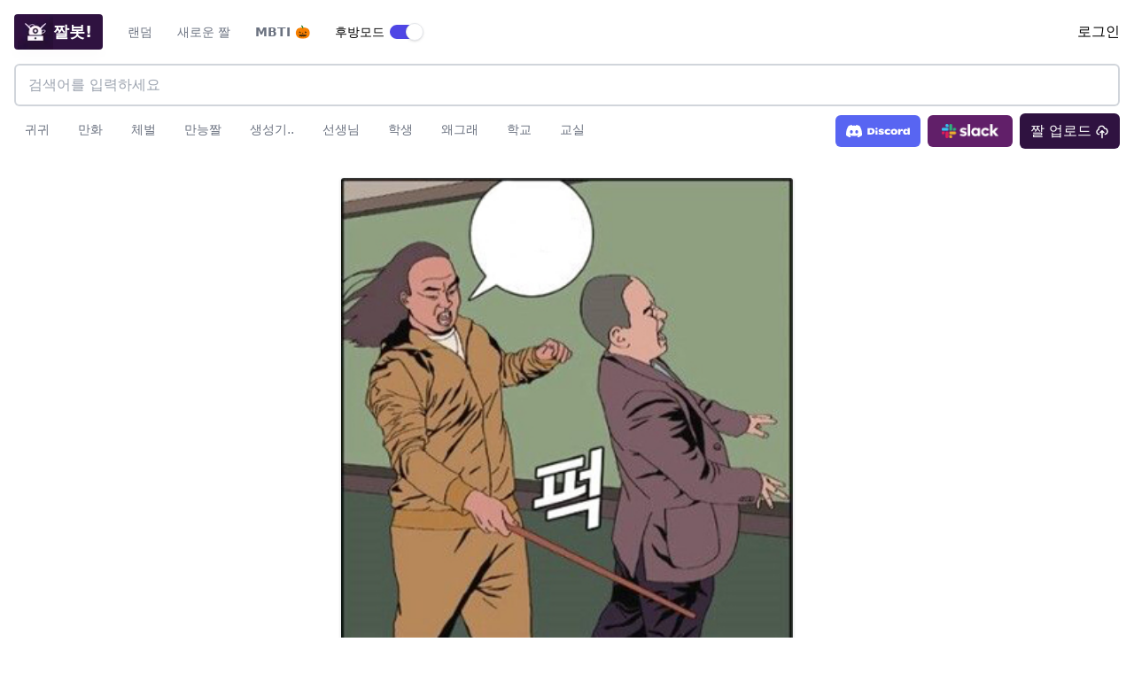

--- FILE ---
content_type: text/html; charset=utf-8
request_url: https://jjalbot.com/jjals/YpCz7bz2v
body_size: 6564
content:
<!DOCTYPE html><html lang="ko-KR"><head><meta charSet="utf-8"/><meta name="viewport" content="width=device-width"/><link rel="icon" href="/favicon.ico"/><title>귀귀 만화 체벌 만능짤 생성기.. 선생님 학생 왜그래 학교 교실</title><meta name="description" content="귀귀, 만화, 체벌, 만능짤, 생성기.., 선생님, 학생, 왜그래, 학교, 교실, 짤, 짤방, 움짤, 짤봇, 상황, gif, mp4, 모음, 레전드"/><link rel="canonical" href="https://jjalbot.com/jjals/YpCz7bz2v"/><meta name="twitter:card" content="player"/><meta property="og:url" content="https://jjalbot.com/jjals/YpCz7bz2v"/><meta property="og:title" content="귀귀 만화 체벌 만능짤 생성기.. 선생님 학생 왜그래 학교 교실 짤"/><meta property="og:image" content="https://r2.jjalbot.com/2023/07/YpCz7bz2v.jpeg"/><meta property="og:description" content="귀귀, 만화, 체벌, 만능짤, 생성기.., 선생님, 학생, 왜그래, 학교, 교실, 짤, 짤방, 움짤, 짤봇, 상황, gif, mp4, 모음, 레전드"/><meta property="og:site_name" content="짤봇!"/><meta property="og:image:type" content="image/jpeg"/><meta property="og:image:width" content="320"/><meta property="og:image:height" content="331"/><meta property="og:video:url" content="https://r2.jjalbot.com/2023/07/YpCz7bz2v.jpeg"/><meta property="og:video:secure_url" content="https://r2.jjalbot.com/2023/07/YpCz7bz2v.jpeg"/><meta name="next-head-count" content="17"/><meta charSet="utf-8"/><meta http-equiv="X-UA-Compatible" content="IE=edge"/><meta name="author" content="짤봇"/><meta name="slack-app-id" content="A2JKFS6LS"/><meta name="google-site-verification" content="dFlmtGlHjfasJvCRSneBHJvzIBvcIcxZS78U4YL_n6k"/><meta name="naver-site-verification" content="79eee8f12930e707369b33c2a25dfd2f0605395b"/><link rel="apple-touch-icon" sizes="57x57" href="/apple-icon-57x57.png"/><link rel="apple-touch-icon" sizes="60x60" href="/apple-icon-60x60.png"/><link rel="apple-touch-icon" sizes="72x72" href="/apple-icon-72x72.png"/><link rel="apple-touch-icon" sizes="76x76" href="/apple-icon-76x76.png"/><link rel="apple-touch-icon" sizes="114x114" href="/apple-icon-114x114.png"/><link rel="apple-touch-icon" sizes="120x120" href="/apple-icon-120x120.png"/><link rel="apple-touch-icon" sizes="144x144" href="/apple-icon-144x144.png"/><link rel="apple-touch-icon" sizes="152x152" href="/apple-icon-152x152.png"/><link rel="apple-touch-icon" sizes="180x180" href="/apple-icon-180x180.png"/><link rel="icon" type="image/png" sizes="192x192" href="/android-icon-192x192.png"/><link rel="icon" type="image/png" sizes="32x32" href="/favicon-32x32.png"/><link rel="icon" type="image/png" sizes="96x96" href="/favicon-96x96.png"/><link rel="icon" type="image/png" sizes="16x16" href="/favicon-16x16.png"/><meta name="viewport" content="width=device-width, initial-scale=1"/><script data-ad-client="ca-pub-8685271457151101" async="" src="https://pagead2.googlesyndication.com/pagead/js/adsbygoogle.js"></script><script type="text/javascript" src="//t1.daumcdn.net/kas/static/ba.min.js" async=""></script><link rel="preload" href="/_next/static/css/30425d2f21c6a720.css" as="style"/><link rel="stylesheet" href="/_next/static/css/30425d2f21c6a720.css" data-n-g=""/><noscript data-n-css=""></noscript><script defer="" nomodule="" src="/_next/static/chunks/polyfills-78c92fac7aa8fdd8.js"></script><script src="/_next/static/chunks/webpack-d16ae3f7b0c8034f.js" defer=""></script><script src="/_next/static/chunks/framework-38e7d8486e640994.js" defer=""></script><script src="/_next/static/chunks/main-6590829748416d84.js" defer=""></script><script src="/_next/static/chunks/pages/_app-c4fbe67eb99a53f4.js" defer=""></script><script src="/_next/static/chunks/a9400ff7-4f908af4f69dcb3c.js" defer=""></script><script src="/_next/static/chunks/530-66e42ebdd1f0af1d.js" defer=""></script><script src="/_next/static/chunks/325-3ed913631a55ee0a.js" defer=""></script><script src="/_next/static/chunks/808-1938ceecbb4b74b3.js" defer=""></script><script src="/_next/static/chunks/427-4530b1fdca9aa77c.js" defer=""></script><script src="/_next/static/chunks/387-77ee03f98391dffd.js" defer=""></script><script src="/_next/static/chunks/pages/jjals/%5Bid%5D-8ff5863892a9f7f9.js" defer=""></script><script src="/_next/static/UzuRJOrOU0U9-IIIKj4M5/_buildManifest.js" defer=""></script><script src="/_next/static/UzuRJOrOU0U9-IIIKj4M5/_ssgManifest.js" defer=""></script></head><body><div id="__next"><div class=""><main class="mb-28"><div class="z-10 pt-2 sm:pt-4"><div class="mx-auto max-w-1280px px-2 sm:px-4"><div class="flex items-center justify-between"><div class="flex items-center"><div class="mr-4 -ml-2 p-2 sm:hidden"><svg xmlns="http://www.w3.org/2000/svg" fill="none" viewBox="0 0 24 24" stroke-width="1.5" stroke="currentColor" aria-hidden="true" data-slot="icon" class="h-6 w-6"><path stroke-linecap="round" stroke-linejoin="round" d="M3.75 6.75h16.5M3.75 12h16.5m-16.5 5.25h16.5"></path></svg></div><a class="mr-4" href="/"><div class="bg-primary flex select-none items-center rounded px-1 font-bold text-white" style="min-width:50px"><img alt="짤봇 로고" loading="lazy" width="40" height="40" decoding="async" data-nimg="1" style="color:transparent" srcSet="/_next/image?url=%2Fimages%2Flogo.png&amp;w=48&amp;q=75 1x, /_next/image?url=%2Fimages%2Flogo.png&amp;w=96&amp;q=75 2x" src="/_next/image?url=%2Fimages%2Flogo.png&amp;w=96&amp;q=75"/><span class="mr-2 align-middle text-lg">짤봇!</span></div></a><div class="hidden items-center space-x-1 sm:flex"><a href="/random"><li class="inline-block h-9 rounded-md px-3 py-2 align-middle text-sm font-medium transition-colors text-gray-500 hover:bg-indigo-50 hover:text-gray-700">랜덤</li></a><a href="/new"><li class="inline-block h-9 rounded-md px-3 py-2 align-middle text-sm font-medium transition-colors text-gray-500 hover:bg-indigo-50 hover:text-gray-700">새로운 짤</li></a><a href="/tags/MBTI"><li class="inline-block h-9 rounded-md px-3 py-2 align-middle text-sm transition-colors text-gray-500 hover:bg-indigo-50 hover:text-gray-700 font-bold">MBTI 🎃</li></a><a href="/nsfw"><li class="inline-block h-9 rounded-md px-3 py-2 align-middle text-sm font-medium transition-colors text-gray-500 hover:bg-indigo-50 hover:text-gray-700">므흣 😚</li></a></div><div class="flex items-center space-x-1 text-sm sm:ml-4"><h3>후방모드</h3><button class="group relative inline-flex h-5 w-10 flex-shrink-0 cursor-pointer items-center justify-center rounded-full focus:outline-none" id="headlessui-switch-:Ra5dm:" role="switch" type="button" tabindex="0" aria-checked="false" data-headlessui-state=""><span class="sr-only">Use setting</span><span aria-hidden="true" class="pointer-events-none absolute h-full w-full rounded-md bg-white"></span><span aria-hidden="true" class="bg-gray-200 pointer-events-none absolute mx-auto h-4 w-9 rounded-full transition-colors duration-200 ease-in-out"></span><span aria-hidden="true" class="translate-x-0 pointer-events-none absolute left-0 inline-block h-5 w-5 transform rounded-full border border-gray-200 bg-white shadow ring-0 transition-transform duration-200 ease-in-out"></span></button></div></div><div class=""><div class="cursor-pointer">로그인</div></div></div></div></div><div class="sticky top-0 z-10 bg-white bg-opacity-75 py-2 backdrop-blur sm:py-4"><div class="mx-auto max-w-1280px px-2 sm:px-4"><div class="flex items-center"><section class="flex flex-col items-center flex-1"><div class="relative flex w-full flex-row items-center"><input class="flex-1 rounded-md px-3 py-2 ring-2 ring-inset ring-gray-300 sm:px-4 sm:py-3" type="text" name="tag" placeholder="검색어를 입력하세요" autoComplete="off"/><button type="button" class="bg-primary cursor-pointer rounded-md px-3 py-2 font-medium text-white transition-opacity hover:opacity-75 ml-2 sm:hidden"><span class="mr-1 hidden sm:inline-block">짤 업로드</span><svg xmlns="http://www.w3.org/2000/svg" fill="none" viewBox="0 0 24 24" stroke="currentColor" class="inline-block h-4 w-4 align-text-bottom"><path stroke-linecap="round" stroke-linejoin="round" stroke-width="2" d="M7 16a4 4 0 01-.88-7.903A5 5 0 1115.9 6L16 6a5 5 0 011 9.9M15 13l-3-3m0 0l-3 3m3-3v12"></path></svg></button><ul class="absolute top-full left-0 right-0 mt-2 rounded border bg-white py-2 text-sm shadow sm:right-auto hidden" style="top:100%;min-width:50%"><div class="mx-2 mb-4 sm:hidden"><div class="relative mt-2"><ul class="hide-scrollbar flex snap-x snap-mandatory gap-2 overflow-x-auto animate-pulse rounded bg-gray-200" style="min-height:100px"></ul><span class=""><div class="gradient-to-left group absolute top-0 left-0 flex h-full w-10 flex-1 items-center justify-center rounded-tl rounded-bl transition-colors opacity-0 pointer-events-none"><svg xmlns="http://www.w3.org/2000/svg" fill="none" viewBox="0 0 24 24" stroke-width="1.5" stroke="currentColor" aria-hidden="true" data-slot="icon" class="h-8 w-8 text-white opacity-50 transition-opacity group-hover:opacity-100"><path stroke-linecap="round" stroke-linejoin="round" d="M15.75 19.5 8.25 12l7.5-7.5"></path></svg></div><div class="gradient-to-right group absolute top-0 right-0 flex h-full w-10 flex-1 items-center justify-center rounded-tr rounded-br transition-colors cursor-pointer"><svg xmlns="http://www.w3.org/2000/svg" fill="none" viewBox="0 0 24 24" stroke-width="1.5" stroke="currentColor" aria-hidden="true" data-slot="icon" class="h-8 w-8 text-white opacity-50 transition-opacity group-hover:opacity-100"><path stroke-linecap="round" stroke-linejoin="round" d="m8.25 4.5 7.5 7.5-7.5 7.5"></path></svg></div></span></div></div><div class="flex items-center justify-center py-4"><div size="24" class="swish__Wrapper-e0szto-0 eBufLp"><div size="24" x="0" y="0" class="swish__Ball-e0szto-1 kIPhsc"></div><div size="24" x="0" y="9.6" class="swish__Ball-e0szto-1 iTihlK"></div><div size="24" x="0" y="19.2" class="swish__Ball-e0szto-1 hpaBHL"></div><div size="24" x="9.6" y="0" class="swish__Ball-e0szto-1 gKFSIA"></div><div size="24" x="9.6" y="9.6" class="swish__Ball-e0szto-1 jmywuq"></div><div size="24" x="9.6" y="19.2" class="swish__Ball-e0szto-1 hAoIlg"></div><div size="24" x="19.2" y="0" class="swish__Ball-e0szto-1 gjeFMm"></div><div size="24" x="19.2" y="9.6" class="swish__Ball-e0szto-1 jNealP"></div><div size="24" x="19.2" y="19.2" class="swish__Ball-e0szto-1 fHduTq"></div></div></div></ul></div></section></div><nav class="flex flex-col items-start justify-between md:flex-row mt-2 hidden md:flex"><ul aria-label="Tabs" class="w-full overflow-x-auto whitespace-nowrap scrollbar-hide"><a href="/tags/%EA%B7%80%EA%B7%80"><li class="inline-block h-9 rounded-md px-3 py-2 align-middle text-sm font-medium transition-colors text-gray-500 hover:bg-indigo-50 hover:text-gray-700 mr-2">귀귀</li></a><a href="/tags/%EB%A7%8C%ED%99%94"><li class="inline-block h-9 rounded-md px-3 py-2 align-middle text-sm font-medium transition-colors text-gray-500 hover:bg-indigo-50 hover:text-gray-700 mr-2">만화</li></a><a href="/tags/%EC%B2%B4%EB%B2%8C"><li class="inline-block h-9 rounded-md px-3 py-2 align-middle text-sm font-medium transition-colors text-gray-500 hover:bg-indigo-50 hover:text-gray-700 mr-2">체벌</li></a><a href="/tags/%EB%A7%8C%EB%8A%A5%EC%A7%A4"><li class="inline-block h-9 rounded-md px-3 py-2 align-middle text-sm font-medium transition-colors text-gray-500 hover:bg-indigo-50 hover:text-gray-700 mr-2">만능짤</li></a><a href="/tags/%EC%83%9D%EC%84%B1%EA%B8%B0.."><li class="inline-block h-9 rounded-md px-3 py-2 align-middle text-sm font-medium transition-colors text-gray-500 hover:bg-indigo-50 hover:text-gray-700 mr-2">생성기..</li></a><a href="/tags/%EC%84%A0%EC%83%9D%EB%8B%98"><li class="inline-block h-9 rounded-md px-3 py-2 align-middle text-sm font-medium transition-colors text-gray-500 hover:bg-indigo-50 hover:text-gray-700 mr-2">선생님</li></a><a href="/tags/%ED%95%99%EC%83%9D"><li class="inline-block h-9 rounded-md px-3 py-2 align-middle text-sm font-medium transition-colors text-gray-500 hover:bg-indigo-50 hover:text-gray-700 mr-2">학생</li></a><a href="/tags/%EC%99%9C%EA%B7%B8%EB%9E%98"><li class="inline-block h-9 rounded-md px-3 py-2 align-middle text-sm font-medium transition-colors text-gray-500 hover:bg-indigo-50 hover:text-gray-700 mr-2">왜그래</li></a><a href="/tags/%ED%95%99%EA%B5%90"><li class="inline-block h-9 rounded-md px-3 py-2 align-middle text-sm font-medium transition-colors text-gray-500 hover:bg-indigo-50 hover:text-gray-700 mr-2">학교</li></a><a href="/tags/%EA%B5%90%EC%8B%A4"><li class="inline-block h-9 rounded-md px-3 py-2 align-middle text-sm font-medium transition-colors text-gray-500 hover:bg-indigo-50 hover:text-gray-700 mr-2">교실</li></a></ul><div class="hidden flex-shrink-0 items-center space-x-2 place-self-end sm:flex md:place-self-auto"><a href="/discord"><li class="h-9 rounded-md px-3 py-2 align-middle text-sm font-medium text-gray-500 hover:bg-indigo-50 hover:text-gray-700 inline-flex w-24 items-center justify-center transition-opacity hover:opacity-75" style="background-color:#5865F2"><img class="block h-full object-contain" alt="Discord Logo" src="/images/discord/logo.svg"/></li></a><a href="/slack"><li class="h-9 rounded-md px-3 py-2 align-middle text-sm font-medium text-gray-500 hover:bg-indigo-50 hover:text-gray-700 inline-flex w-24 items-center justify-center transition-opacity hover:opacity-75" style="background-color:#611f69"><img class="inline-block h-4 object-contain" alt="Slack Logo" src="/images/slack/logo.png"/></li></a><button type="button" class="bg-primary cursor-pointer rounded-md px-3 py-2 font-medium text-white transition-opacity hover:opacity-75 hidden whitespace-nowrap md:block"><span class="mr-1 hidden sm:inline-block">짤 업로드</span><svg xmlns="http://www.w3.org/2000/svg" fill="none" viewBox="0 0 24 24" stroke="currentColor" class="inline-block h-4 w-4 align-text-bottom"><path stroke-linecap="round" stroke-linejoin="round" stroke-width="2" d="M7 16a4 4 0 01-.88-7.903A5 5 0 1115.9 6L16 6a5 5 0 011 9.9M15 13l-3-3m0 0l-3 3m3-3v12"></path></svg></button></div></nav></div></div><div class="overflow-x-hidden"><div class="mt-4 overflow-x-hidden"><div class="mx-auto max-w-1280px px-2 sm:px-4 w-full pb-20"><div class="mx-auto max-w-lg "><div class="relative overflow-hidden rounded border border-gray-100 shadow"><div class="absolute right-full mr-8 hidden w-300px sm:block"><ins class="ads adsbygoogle hide-scrollbar block overflow-hidden rounded border no-underline opacity-50 transition-opacity" data-ad-client="ca-pub-8685271457151101" data-ad-slot="1994355714" data-ad-format="vertical" data-full-width-responsive="true"></ins></div><div class="absolute top-0 left-full ml-4 hidden w-300px md:block"><ins class="ads adsbygoogle hide-scrollbar block overflow-hidden rounded border no-underline opacity-50 transition-opacity" data-ad-client="ca-pub-8685271457151101" data-ad-slot="3662854123" data-ad-format="vertical" data-full-width-responsive="true"></ins></div><div class=""><div class="static"><div class="group/root flex h-full w-full items-center justify-center cursor-zoom-in"><img class="w-full" alt="귀귀 만화 체벌 만능짤 생성기.. 선생님 학생 왜그래 학교 교실" draggable="false" src="https://r2.jjalbot.com/2023/07/YpCz7bz2v.jpeg"/></div></div><div class="mt-4 px-6"><p class="text-center text-base text-gray-700">귀귀 만화 체벌 만능짤 생성기.. 선생님 학생 왜그래 학교 교실</p></div><div class="mt-8 px-6 pb-6"><div class="mt-4"><a class="mr-2 mb-2 inline-block whitespace-nowrap rounded-full bg-gray-200 px-3 py-1 text-sm font-semibold text-gray-700 transition-colors hover:bg-gray-300" href="/tags/%EA%B7%80%EA%B7%80">#귀귀</a><a class="mr-2 mb-2 inline-block whitespace-nowrap rounded-full bg-gray-200 px-3 py-1 text-sm font-semibold text-gray-700 transition-colors hover:bg-gray-300" href="/tags/%EB%A7%8C%ED%99%94">#만화</a><a class="mr-2 mb-2 inline-block whitespace-nowrap rounded-full bg-gray-200 px-3 py-1 text-sm font-semibold text-gray-700 transition-colors hover:bg-gray-300" href="/tags/%EC%B2%B4%EB%B2%8C">#체벌</a><a class="mr-2 mb-2 inline-block whitespace-nowrap rounded-full bg-gray-200 px-3 py-1 text-sm font-semibold text-gray-700 transition-colors hover:bg-gray-300" href="/tags/%EB%A7%8C%EB%8A%A5%EC%A7%A4">#만능짤</a><a class="mr-2 mb-2 inline-block whitespace-nowrap rounded-full bg-gray-200 px-3 py-1 text-sm font-semibold text-gray-700 transition-colors hover:bg-gray-300" href="/tags/%EC%83%9D%EC%84%B1%EA%B8%B0..">#생성기..</a><a class="mr-2 mb-2 inline-block whitespace-nowrap rounded-full bg-gray-200 px-3 py-1 text-sm font-semibold text-gray-700 transition-colors hover:bg-gray-300" href="/tags/%EC%84%A0%EC%83%9D%EB%8B%98">#선생님</a><a class="mr-2 mb-2 inline-block whitespace-nowrap rounded-full bg-gray-200 px-3 py-1 text-sm font-semibold text-gray-700 transition-colors hover:bg-gray-300" href="/tags/%ED%95%99%EC%83%9D">#학생</a><a class="mr-2 mb-2 inline-block whitespace-nowrap rounded-full bg-gray-200 px-3 py-1 text-sm font-semibold text-gray-700 transition-colors hover:bg-gray-300" href="/tags/%EC%99%9C%EA%B7%B8%EB%9E%98">#왜그래</a><a class="mr-2 mb-2 inline-block whitespace-nowrap rounded-full bg-gray-200 px-3 py-1 text-sm font-semibold text-gray-700 transition-colors hover:bg-gray-300" href="/tags/%ED%95%99%EA%B5%90">#학교</a><a class="mr-2 mb-2 inline-block whitespace-nowrap rounded-full bg-gray-200 px-3 py-1 text-sm font-semibold text-gray-700 transition-colors hover:bg-gray-300" href="/tags/%EA%B5%90%EC%8B%A4">#교실</a></div><div class="mt-2 flex items-center justify-center space-x-2 flex-wrap"><a href="/jjals/YpCz7bz2v/generate"><button class="flex cursor-pointer items-center rounded-md border text-sm font-medium shadow-sm transition-all focus:outline-none focus:ring-2 focus:ring-offset-2 h-9 px-3 py-2 border-transparent bg-indigo-600 text-white hover:bg-indigo-700 focus:ring-indigo-500 whitespace-nowrap mt-2"><svg xmlns="http://www.w3.org/2000/svg" fill="none" viewBox="0 0 24 24" stroke-width="1.5" stroke="currentColor" aria-hidden="true" data-slot="icon" class="relative mr-1.5 inline-block h-4 w-4"><path stroke-linecap="round" stroke-linejoin="round" d="m2.25 15.75 5.159-5.159a2.25 2.25 0 0 1 3.182 0l5.159 5.159m-1.5-1.5 1.409-1.409a2.25 2.25 0 0 1 3.182 0l2.909 2.909m-18 3.75h16.5a1.5 1.5 0 0 0 1.5-1.5V6a1.5 1.5 0 0 0-1.5-1.5H3.75A1.5 1.5 0 0 0 2.25 6v12a1.5 1.5 0 0 0 1.5 1.5Zm10.5-11.25h.008v.008h-.008V8.25Zm.375 0a.375.375 0 1 1-.75 0 .375.375 0 0 1 .75 0Z"></path></svg>나만의 짤 만들기</button></a></div><div class="flex justify-between items-start mt-4"><div class="sm:flex"><button class="inline-flex items-center rounded-md border px-3 py-2 text-sm font-medium leading-4 shadow-sm focus:outline-none focus:ring-2 focus:ring-indigo-500 focus:ring-offset-2 whitespace-nowrap text-black hover:border-indigo-700"><svg xmlns="http://www.w3.org/2000/svg" class="mr-1 h-5 w-5" fill="none" viewBox="0 0 24 24" stroke="currentColor"><path d="M2 10.5a1.5 1.5 0 113 0v6a1.5 1.5 0 01-3 0v-6zM6 10.333v5.43a2 2 0 001.106 1.79l.05.025A4 4 0 008.943 18h5.416a2 2 0 001.962-1.608l1.2-6A2 2 0 0015.56 8H12V4a2 2 0 00-2-2 1 1 0 00-1 1v.667a4 4 0 01-.8 2.4L6.8 7.933a4 4 0 00-.8 2.4z"></path></svg>좋아요</button><div class="ml-2 py-2 text-sm"><div>0<!-- --> 명이 좋아합니다.</div></div></div><div class="flex items-center space-x-2"><div class="text-sm text-gray-500">108<svg xmlns="http://www.w3.org/2000/svg" viewBox="0 0 24 24" fill="currentColor" aria-hidden="true" data-slot="icon" class="ml-0.5 mb-0.5 inline-block h-4 w-4"><path d="M12 15a3 3 0 1 0 0-6 3 3 0 0 0 0 6Z"></path><path fill-rule="evenodd" d="M1.323 11.447C2.811 6.976 7.028 3.75 12.001 3.75c4.97 0 9.185 3.223 10.675 7.69.12.362.12.752 0 1.113-1.487 4.471-5.705 7.697-10.677 7.697-4.97 0-9.186-3.223-10.675-7.69a1.762 1.762 0 0 1 0-1.113ZM17.25 12a5.25 5.25 0 1 1-10.5 0 5.25 5.25 0 0 1 10.5 0Z" clip-rule="evenodd"></path></svg></div></div></div><div class="mt-4"><ul class=""></ul><div class="flex items-center mt-6"><textarea class="block h-37px w-full flex-1 resize-none overflow-hidden px-3 py-2 outline-none sm:text-sm bg-gray-200" style="min-height:37px;border-radius:18px" placeholder="로그인이 필요합니다..."></textarea></div></div><div class="mt-4"><ins class="ads adsbygoogle hide-scrollbar block overflow-hidden rounded border no-underline opacity-50 transition-opacity" data-ad-client="ca-pub-8685271457151101" data-ad-slot="2465949849" data-ad-format="auto" data-full-width-responsive="true"></ins></div><ul class="space-y-4 mt-4"><li><label class="mb-2 block text-sm font-bold text-gray-700" for="slack"><svg fill="#000000" width="800px" height="800px" viewBox="0 0 512 512" xmlns="http://www.w3.org/2000/svg" class="relative mr-1.5 inline-block h-4 w-4"><title>ionicons-v5_logos</title><path d="M126.12,315.1A47.06,47.06,0,1,1,79.06,268h47.06Z"></path><path d="M149.84,315.1a47.06,47.06,0,0,1,94.12,0V432.94a47.06,47.06,0,1,1-94.12,0Z"></path><path d="M196.9,126.12A47.06,47.06,0,1,1,244,79.06v47.06Z"></path><path d="M196.9,149.84a47.06,47.06,0,0,1,0,94.12H79.06a47.06,47.06,0,0,1,0-94.12Z"></path><path d="M385.88,196.9A47.06,47.06,0,1,1,432.94,244H385.88Z"></path><path d="M362.16,196.9a47.06,47.06,0,0,1-94.12,0V79.06a47.06,47.06,0,1,1,94.12,0Z"></path><path d="M315.1,385.88A47.06,47.06,0,1,1,268,432.94V385.88Z"></path><path d="M315.1,362.16a47.06,47.06,0,0,1,0-94.12H432.94a47.06,47.06,0,1,1,0,94.12Z"></path></svg>SLACK</label><div class="relative"><input class="w-full cursor-pointer appearance-none rounded border py-2 px-3 leading-tight text-gray-700 shadow focus:outline-none" id="slack" type="text" readonly="" value="/짤 YpCz7bz2v"/><svg xmlns="http://www.w3.org/2000/svg" viewBox="0 0 24 24" fill="currentColor" aria-hidden="true" data-slot="icon" class="pointer-events-none absolute bottom-2 right-2 h-5 w-5 fill-gray-400"><path fill-rule="evenodd" d="M7.502 6h7.128A3.375 3.375 0 0 1 18 9.375v9.375a3 3 0 0 0 3-3V6.108c0-1.505-1.125-2.811-2.664-2.94a48.972 48.972 0 0 0-.673-.05A3 3 0 0 0 15 1.5h-1.5a3 3 0 0 0-2.663 1.618c-.225.015-.45.032-.673.05C8.662 3.295 7.554 4.542 7.502 6ZM13.5 3A1.5 1.5 0 0 0 12 4.5h4.5A1.5 1.5 0 0 0 15 3h-1.5Z" clip-rule="evenodd"></path><path fill-rule="evenodd" d="M3 9.375C3 8.339 3.84 7.5 4.875 7.5h9.75c1.036 0 1.875.84 1.875 1.875v11.25c0 1.035-.84 1.875-1.875 1.875h-9.75A1.875 1.875 0 0 1 3 20.625V9.375ZM6 12a.75.75 0 0 1 .75-.75h.008a.75.75 0 0 1 .75.75v.008a.75.75 0 0 1-.75.75H6.75a.75.75 0 0 1-.75-.75V12Zm2.25 0a.75.75 0 0 1 .75-.75h3.75a.75.75 0 0 1 0 1.5H9a.75.75 0 0 1-.75-.75ZM6 15a.75.75 0 0 1 .75-.75h.008a.75.75 0 0 1 .75.75v.008a.75.75 0 0 1-.75.75H6.75a.75.75 0 0 1-.75-.75V15Zm2.25 0a.75.75 0 0 1 .75-.75h3.75a.75.75 0 0 1 0 1.5H9a.75.75 0 0 1-.75-.75ZM6 18a.75.75 0 0 1 .75-.75h.008a.75.75 0 0 1 .75.75v.008a.75.75 0 0 1-.75.75H6.75a.75.75 0 0 1-.75-.75V18Zm2.25 0a.75.75 0 0 1 .75-.75h3.75a.75.75 0 0 1 0 1.5H9a.75.75 0 0 1-.75-.75Z" clip-rule="evenodd"></path></svg></div></li><li><label class="mb-2 block text-sm font-bold text-gray-700" for="media"><svg xmlns="http://www.w3.org/2000/svg" fill="none" viewBox="0 0 24 24" stroke-width="1.5" stroke="currentColor" aria-hidden="true" data-slot="icon" class="relative mr-1.5 inline-block h-4 w-4"><path stroke-linecap="round" stroke-linejoin="round" d="M9 8.25H7.5a2.25 2.25 0 0 0-2.25 2.25v9a2.25 2.25 0 0 0 2.25 2.25h9a2.25 2.25 0 0 0 2.25-2.25v-9a2.25 2.25 0 0 0-2.25-2.25H15m0-3-3-3m0 0-3 3m3-3V15"></path></svg>미디어 | 노션</label><div class="relative"><input class="w-full cursor-pointer appearance-none rounded border py-2 px-3 leading-tight text-gray-700 shadow focus:outline-none" id="media" type="text" readonly="" value="https://jjalbot.com/embed/YpCz7bz2v"/><svg xmlns="http://www.w3.org/2000/svg" viewBox="0 0 24 24" fill="currentColor" aria-hidden="true" data-slot="icon" class="pointer-events-none absolute bottom-2 right-2 h-5 w-5 fill-gray-400"><path fill-rule="evenodd" d="M7.502 6h7.128A3.375 3.375 0 0 1 18 9.375v9.375a3 3 0 0 0 3-3V6.108c0-1.505-1.125-2.811-2.664-2.94a48.972 48.972 0 0 0-.673-.05A3 3 0 0 0 15 1.5h-1.5a3 3 0 0 0-2.663 1.618c-.225.015-.45.032-.673.05C8.662 3.295 7.554 4.542 7.502 6ZM13.5 3A1.5 1.5 0 0 0 12 4.5h4.5A1.5 1.5 0 0 0 15 3h-1.5Z" clip-rule="evenodd"></path><path fill-rule="evenodd" d="M3 9.375C3 8.339 3.84 7.5 4.875 7.5h9.75c1.036 0 1.875.84 1.875 1.875v11.25c0 1.035-.84 1.875-1.875 1.875h-9.75A1.875 1.875 0 0 1 3 20.625V9.375ZM6 12a.75.75 0 0 1 .75-.75h.008a.75.75 0 0 1 .75.75v.008a.75.75 0 0 1-.75.75H6.75a.75.75 0 0 1-.75-.75V12Zm2.25 0a.75.75 0 0 1 .75-.75h3.75a.75.75 0 0 1 0 1.5H9a.75.75 0 0 1-.75-.75ZM6 15a.75.75 0 0 1 .75-.75h.008a.75.75 0 0 1 .75.75v.008a.75.75 0 0 1-.75.75H6.75a.75.75 0 0 1-.75-.75V15Zm2.25 0a.75.75 0 0 1 .75-.75h3.75a.75.75 0 0 1 0 1.5H9a.75.75 0 0 1-.75-.75ZM6 18a.75.75 0 0 1 .75-.75h.008a.75.75 0 0 1 .75.75v.008a.75.75 0 0 1-.75.75H6.75a.75.75 0 0 1-.75-.75V18Zm2.25 0a.75.75 0 0 1 .75-.75h3.75a.75.75 0 0 1 0 1.5H9a.75.75 0 0 1-.75-.75Z" clip-rule="evenodd"></path></svg></div></li><li><label class="mb-2 block text-sm font-bold text-gray-700" for="image"><svg xmlns="http://www.w3.org/2000/svg" fill="none" viewBox="0 0 24 24" stroke-width="1.5" stroke="currentColor" aria-hidden="true" data-slot="icon" class="relative mr-1.5 inline-block h-4 w-4"><path stroke-linecap="round" stroke-linejoin="round" d="m2.25 15.75 5.159-5.159a2.25 2.25 0 0 1 3.182 0l5.159 5.159m-1.5-1.5 1.409-1.409a2.25 2.25 0 0 1 3.182 0l2.909 2.909m-18 3.75h16.5a1.5 1.5 0 0 0 1.5-1.5V6a1.5 1.5 0 0 0-1.5-1.5H3.75A1.5 1.5 0 0 0 2.25 6v12a1.5 1.5 0 0 0 1.5 1.5Zm10.5-11.25h.008v.008h-.008V8.25Zm.375 0a.375.375 0 1 1-.75 0 .375.375 0 0 1 .75 0Z"></path></svg>이미지</label><div class="relative"><input class="w-full cursor-pointer appearance-none rounded border py-2 px-3 leading-tight text-gray-700 shadow focus:outline-none" id="image" type="text" readonly="" value="https://r2.jjalbot.com/2023/07/YpCz7bz2v.jpeg"/><svg xmlns="http://www.w3.org/2000/svg" viewBox="0 0 24 24" fill="currentColor" aria-hidden="true" data-slot="icon" class="pointer-events-none absolute bottom-2 right-2 h-5 w-5 fill-gray-400"><path fill-rule="evenodd" d="M7.502 6h7.128A3.375 3.375 0 0 1 18 9.375v9.375a3 3 0 0 0 3-3V6.108c0-1.505-1.125-2.811-2.664-2.94a48.972 48.972 0 0 0-.673-.05A3 3 0 0 0 15 1.5h-1.5a3 3 0 0 0-2.663 1.618c-.225.015-.45.032-.673.05C8.662 3.295 7.554 4.542 7.502 6ZM13.5 3A1.5 1.5 0 0 0 12 4.5h4.5A1.5 1.5 0 0 0 15 3h-1.5Z" clip-rule="evenodd"></path><path fill-rule="evenodd" d="M3 9.375C3 8.339 3.84 7.5 4.875 7.5h9.75c1.036 0 1.875.84 1.875 1.875v11.25c0 1.035-.84 1.875-1.875 1.875h-9.75A1.875 1.875 0 0 1 3 20.625V9.375ZM6 12a.75.75 0 0 1 .75-.75h.008a.75.75 0 0 1 .75.75v.008a.75.75 0 0 1-.75.75H6.75a.75.75 0 0 1-.75-.75V12Zm2.25 0a.75.75 0 0 1 .75-.75h3.75a.75.75 0 0 1 0 1.5H9a.75.75 0 0 1-.75-.75ZM6 15a.75.75 0 0 1 .75-.75h.008a.75.75 0 0 1 .75.75v.008a.75.75 0 0 1-.75.75H6.75a.75.75 0 0 1-.75-.75V15Zm2.25 0a.75.75 0 0 1 .75-.75h3.75a.75.75 0 0 1 0 1.5H9a.75.75 0 0 1-.75-.75ZM6 18a.75.75 0 0 1 .75-.75h.008a.75.75 0 0 1 .75.75v.008a.75.75 0 0 1-.75.75H6.75a.75.75 0 0 1-.75-.75V18Zm2.25 0a.75.75 0 0 1 .75-.75h3.75a.75.75 0 0 1 0 1.5H9a.75.75 0 0 1-.75-.75Z" clip-rule="evenodd"></path></svg></div></li><li><label class="mb-2 block text-sm font-bold text-gray-700" for="embed"><svg xmlns="http://www.w3.org/2000/svg" fill="none" viewBox="0 0 24 24" stroke-width="1.5" stroke="currentColor" aria-hidden="true" data-slot="icon" class="relative mr-1.5 inline-block h-4 w-4"><path stroke-linecap="round" stroke-linejoin="round" d="M17.25 6.75 22.5 12l-5.25 5.25m-10.5 0L1.5 12l5.25-5.25m7.5-3-4.5 16.5"></path></svg>임베드</label><div class="relative"><div class="w-full cursor-pointer appearance-none overflow-hidden rounded border py-2 px-3 leading-tight text-gray-700 shadow focus:outline-none" id="embed">&lt;iframe src=&quot;https://jjalbot.com/embed/YpCz7bz2v&quot; width=&quot;420px&quot; height=&quot;235px&quot; frameborder=&quot;0&quot; via=&quot;Jjalbot__embed&quot; allowfullscreen&gt;&lt;/iframe&gt;&lt;p&gt;&lt;a href=&quot;https://jjalbot.com/jjals/YpCz7bz2v&quot;&gt;via jjalbot.com&lt;/a&gt;&lt;/p&gt;</div><svg xmlns="http://www.w3.org/2000/svg" viewBox="0 0 24 24" fill="currentColor" aria-hidden="true" data-slot="icon" class="pointer-events-none absolute bottom-2 right-2 h-5 w-5 fill-gray-400"><path fill-rule="evenodd" d="M7.502 6h7.128A3.375 3.375 0 0 1 18 9.375v9.375a3 3 0 0 0 3-3V6.108c0-1.505-1.125-2.811-2.664-2.94a48.972 48.972 0 0 0-.673-.05A3 3 0 0 0 15 1.5h-1.5a3 3 0 0 0-2.663 1.618c-.225.015-.45.032-.673.05C8.662 3.295 7.554 4.542 7.502 6ZM13.5 3A1.5 1.5 0 0 0 12 4.5h4.5A1.5 1.5 0 0 0 15 3h-1.5Z" clip-rule="evenodd"></path><path fill-rule="evenodd" d="M3 9.375C3 8.339 3.84 7.5 4.875 7.5h9.75c1.036 0 1.875.84 1.875 1.875v11.25c0 1.035-.84 1.875-1.875 1.875h-9.75A1.875 1.875 0 0 1 3 20.625V9.375ZM6 12a.75.75 0 0 1 .75-.75h.008a.75.75 0 0 1 .75.75v.008a.75.75 0 0 1-.75.75H6.75a.75.75 0 0 1-.75-.75V12Zm2.25 0a.75.75 0 0 1 .75-.75h3.75a.75.75 0 0 1 0 1.5H9a.75.75 0 0 1-.75-.75ZM6 15a.75.75 0 0 1 .75-.75h.008a.75.75 0 0 1 .75.75v.008a.75.75 0 0 1-.75.75H6.75a.75.75 0 0 1-.75-.75V15Zm2.25 0a.75.75 0 0 1 .75-.75h3.75a.75.75 0 0 1 0 1.5H9a.75.75 0 0 1-.75-.75ZM6 18a.75.75 0 0 1 .75-.75h.008a.75.75 0 0 1 .75.75v.008a.75.75 0 0 1-.75.75H6.75a.75.75 0 0 1-.75-.75V18Zm2.25 0a.75.75 0 0 1 .75-.75h3.75a.75.75 0 0 1 0 1.5H9a.75.75 0 0 1-.75-.75Z" clip-rule="evenodd"></path></svg></div></li></ul></div></div></div><div class="lazyload-wrapper "><div class="lazyload-placeholder"></div></div></div></div></div></div></main><footer class="bg-primary w-screen px-2 py-4 text-center text-white">©JJALBOT <small class="opacity-50">v<!-- -->1.12.4</small><a class="ml-4 inline-block align-middle" href="https://slack.com/oauth/authorize?client_id=2939424564.86661890706&amp;scope=commands"><img alt="Add to Slack" srcSet="https://platform.slack-edge.com/img/add_to_slack.png 1x, https://platform.slack-edge.com/img/add_to_slack@2x.png 2x" src="https://platform.slack-edge.com/img/add_to_slack.png"/></a><div class="mt-2 space-x-2 md:mt-0 md:ml-2 md:inline-block"><a href="/slack">슬랙 짤봇이란?</a><a class="font-bold" href="/terms/privacy">개인정보 처리방침</a><a href="/terms/service">이용약관</a><a href="/support">지원</a></div></footer></div></div><script id="__NEXT_DATA__" type="application/json">{"props":{"pageProps":{"jjal":{"shortId":"YpCz7bz2v","userId":null,"embedUrl":"https://jjalbot.com/embed/YpCz7bz2v","imageUrl":"https://r2.jjalbot.com/2023/07/YpCz7bz2v.jpeg","videoUrl":null,"status":null,"tags":["귀귀","만화","체벌","만능짤","생성기..","선생님","학생","왜그래","학교","교실"],"title":"귀귀 만화 체벌 만능짤 생성기.. 선생님 학생 왜그래 학교 교실","type":"image/jpeg","views":108,"nsfw":true,"resources":[{"url":"https://r2.jjalbot.com/2023/07/YpCz7bz2v.jpeg","contentType":"image/jpeg","width":320,"height":331,"original":"true","__typename":"Resource"},{"url":"https://r2.jjalbot.com/2023/07/YpCz7bz2v.webp","contentType":"image/webp","width":320,"height":331,"original":null,"__typename":"Resource"}],"metadata":{"contentType":"image/jpeg","height":331,"width":320,"__typename":"JjalMetadata"},"user":null,"__typename":"Jjal","likes":[],"comments":[]}},"__N_SSP":true},"page":"/jjals/[id]","query":{"id":"YpCz7bz2v"},"buildId":"UzuRJOrOU0U9-IIIKj4M5","isFallback":false,"isExperimentalCompile":false,"gssp":true,"scriptLoader":[]}</script></body><div id="js-modal-root"></div></html></body></html>

--- FILE ---
content_type: text/html; charset=utf-8
request_url: https://www.google.com/recaptcha/api2/aframe
body_size: 264
content:
<!DOCTYPE HTML><html><head><meta http-equiv="content-type" content="text/html; charset=UTF-8"></head><body><script nonce="D2I-ia7IpqcRs5qJsIccrA">/** Anti-fraud and anti-abuse applications only. See google.com/recaptcha */ try{var clients={'sodar':'https://pagead2.googlesyndication.com/pagead/sodar?'};window.addEventListener("message",function(a){try{if(a.source===window.parent){var b=JSON.parse(a.data);var c=clients[b['id']];if(c){var d=document.createElement('img');d.src=c+b['params']+'&rc='+(localStorage.getItem("rc::a")?sessionStorage.getItem("rc::b"):"");window.document.body.appendChild(d);sessionStorage.setItem("rc::e",parseInt(sessionStorage.getItem("rc::e")||0)+1);localStorage.setItem("rc::h",'1769351352835');}}}catch(b){}});window.parent.postMessage("_grecaptcha_ready", "*");}catch(b){}</script></body></html>

--- FILE ---
content_type: application/javascript; charset=UTF-8
request_url: https://jjalbot.com/_next/static/UzuRJOrOU0U9-IIIKj4M5/_buildManifest.js
body_size: 456
content:
self.__BUILD_MANIFEST=function(s,a,e,t,c,i,n){return{__rewrites:{afterFiles:[{has:a,source:"/api/:path*",destination:a},{has:a,source:"/auth/:path*",destination:a},{has:a,source:"/graphql",destination:a},{has:a,source:"/slack/events",destination:a},{has:a,source:"/slack/:path*",destination:a},{has:a,source:"/bots/:path*",destination:a}],beforeFiles:[],fallback:[]},"/":[e,s,t,i,c,"static/chunks/pages/index-c467f6a18c468257.js"],"/_error":[s,"static/chunks/pages/_error-f378a012dc05a07c.js"],"/discord":[e,s,t,c,"static/chunks/pages/discord-9849f515b820821f.js"],"/integration":[s,"static/chunks/pages/integration-a3c2e276ce6962c1.js"],"/integration/[status]":[s,"static/chunks/pages/integration/[status]-0e69701a7b22d93e.js"],"/jjals/[id]":[e,s,t,i,"static/chunks/427-4530b1fdca9aa77c.js",c,"static/chunks/pages/jjals/[id]-8ff5863892a9f7f9.js"],"/jjals/[id]/generate":[e,s,t,c,"static/chunks/pages/jjals/[id]/generate-d1f19c907487b585.js"],"/new":[e,s,t,i,c,"static/chunks/pages/new-2a67cacc0164fabf.js"],"/nsfw":[e,s,t,i,c,"static/chunks/pages/nsfw-26c1fe32fc852c0f.js"],"/privacy":[s,n,"static/chunks/pages/privacy-0d0e41628dfcdf7b.js"],"/profile":[e,s,t,i,c,"static/chunks/pages/profile-5b52ab25aaf8d914.js"],"/random":[e,s,t,i,c,"static/chunks/pages/random-4e6b5ce61abbc6a2.js"],"/slack":[e,s,t,c,"static/chunks/pages/slack-d9e2abf4cc2da483.js"],"/support":[s,"static/chunks/pages/support-119d87037f3c414a.js"],"/tags/[tag]":[e,s,t,i,c,"static/chunks/pages/tags/[tag]-312561af82ec9d23.js"],"/terms/[type]":[s,n,"static/chunks/pages/terms/[type]-7711f7a92b93fd67.js"],"/terms-of-service":[s,n,"static/chunks/pages/terms-of-service-e77c04da3adbb8b5.js"],"/users/[alias]":[e,s,t,i,c,"static/chunks/pages/users/[alias]-ea84c5eedc8d231f.js"],sortedPages:["/","/_app","/_error","/discord","/integration","/integration/[status]","/jjals/[id]","/jjals/[id]/generate","/new","/nsfw","/privacy","/profile","/random","/slack","/support","/tags/[tag]","/terms/[type]","/terms-of-service","/users/[alias]"]}}("static/chunks/530-66e42ebdd1f0af1d.js",void 0,"static/chunks/a9400ff7-4f908af4f69dcb3c.js","static/chunks/325-3ed913631a55ee0a.js","static/chunks/387-77ee03f98391dffd.js","static/chunks/808-1938ceecbb4b74b3.js","static/chunks/232-b2596c844e45b0c5.js"),self.__BUILD_MANIFEST_CB&&self.__BUILD_MANIFEST_CB();

--- FILE ---
content_type: application/javascript; charset=UTF-8
request_url: https://jjalbot.com/_next/static/chunks/pages/discord-9849f515b820821f.js
body_size: 2038
content:
(self.webpackChunk_N_E=self.webpackChunk_N_E||[]).push([[92],{37184:function(e,t,s){"use strict";s.d(t,{Z:function(){return m}});var r=s(27378),a=s(88038),c=s.n(a);function n(){return(n=Object.assign||function(e){for(var t=1;t<arguments.length;t++){var s=arguments[t];for(var r in s)Object.prototype.hasOwnProperty.call(s,r)&&(e[r]=s[r])}return e}).apply(this,arguments)}function i(e,t){if(null==e)return{};var s,r,a={},c=Object.keys(e);for(r=0;r<c.length;r++)t.indexOf(s=c[r])>=0||(a[s]=e[s]);return a}var l=["key"],o=["key"],m=(0,r.memo)(function(e){var t,s=e.title,a=e.description,m=e.canonical,d=e.robots,u=e.maxDescriptionCharacters,p=void 0===u?150:u,h=e.twitter,g=void 0===h?{}:h,x=e.og,j=void 0===x?{}:x,y=e.customMetaTags,f=void 0===y?[]:y,N=e.customLinkTags,k=void 0===N?[]:N,w=[];return s&&w.push(r.createElement("title",{key:"title"},s)),d&&w.push(r.createElement("meta",{key:"robots",name:"robots",content:d})),a&&w.push(r.createElement("meta",{key:"description",name:"description",content:a.substr(0,p)})),m&&w.push(r.createElement("link",{key:"canonical",rel:"canonical",href:m})),g.card&&w.push(r.createElement("meta",{key:"twitter:card",name:"twitter:card",content:g.card})),g.site&&w.push(r.createElement("meta",{key:"twitter:site",name:"twitter:site",content:g.site})),(j.url||m)&&w.push(r.createElement("meta",{key:"og:url",property:"og:url",content:j.url||m})),(j.title||s)&&w.push(r.createElement("meta",{key:"og:title",property:"og:title",content:j.title||s})),j.image&&w.push(r.createElement("meta",{key:"og:image",property:"og:image",content:j.image})),(j.description||a)&&w.push(r.createElement("meta",{key:"og:description",property:"og:description",content:null==(t=j.description||a)?void 0:t.substr(0,p)})),j.type&&w.push(r.createElement("meta",{key:"og:type",property:"og:type",content:j.type})),j.siteName&&w.push(r.createElement("meta",{key:"og:site_name",property:"og:site_name",content:j.siteName})),f.length>0&&w.push(f.map(function(e,t){var s=e.key,a=i(e,l);return r.createElement("meta",n({key:"meta-"+(s||t)},a))})),k.length>0&&w.push(k.map(function(e,t){var s=e.key,a=i(e,o);return r.createElement("link",n({key:"link-"+(s||t)},a))})),r.createElement(c(),null,w)})},205:function(e,t,s){(window.__NEXT_P=window.__NEXT_P||[]).push(["/discord",function(){return s(9712)}])},9712:function(e,t,s){"use strict";s.r(t);var r=s(24246),a=s(37184),c=s(6886),n=s(22630),i=s(27995),l=s(53889);t.default=()=>{let e="디스코드용 짤봇",t="디스코드에서도 짤봇을 사용해보세요. 움짤, gif, 웃긴짤 등 상황별 짤을 쉽게 보낼 수 있습니다.",s="https://jjalbot.com/discord";return(0,r.jsxs)(l.Z,{children:[(0,r.jsx)(a.Z,{title:e,description:t,canonical:s,og:{url:s,title:e,description:t,siteName:"디스코드용 짤봇"}}),(0,r.jsxs)(c.Z,{className:"py-8",children:[(0,r.jsxs)("div",{className:"mx-auto w-full lg:w-2/3",children:[(0,r.jsxs)("h3",{className:"flex items-center justify-between text-xl",children:[(0,r.jsxs)("p",{children:["디스코드에서도 ",(0,r.jsx)("strong",{className:"brand mr-1",children:"짤봇"}),"을 만나보세요."]}),(0,r.jsx)(i.Z,{className:"inline-flex w-20 animate-bounce items-center justify-center transition-opacity hover:opacity-75 md:w-24",href:"https://discord.com/api/oauth2/authorize?client_id=534038702041595905&scope=applications.commands",style:{backgroundColor:"#5865F2"},external:!0,children:(0,r.jsx)(n.Z,{src:"/images/discord/logo.svg",className:"block h-full object-contain",alt:"Discord Logo",width:96})})]}),(0,r.jsx)(n.Z,{className:"mt-4 w-full border shadow",src:"/images/discord/1.png",alt:"Discord #1"}),(0,r.jsx)("p",{className:"mt-2 text-gray-700",children:"더이상 gif를 복붙하지 마세요!"}),(0,r.jsxs)("p",{className:"mt-2 text-gray-700",children:["다양한 상황에 맞게 랜덤한 짤을 보내줍니다. 물론 짤봇 웹사이트에서 검색하여 직접보내는 것도 가능합니다."," ",(0,r.jsx)("strong",{className:"text-red-500",children:"디코에 움짤이 꼭 필요하죠."})," ","우리 서버에서 짤봇을 사용해보시면 어떨까요?"]}),(0,r.jsxs)("h3",{className:"my-4 text-lg",children:["아래 버튼을 클릭하여 ",(0,r.jsx)("strong",{children:"짤봇을 디스코드에 추가"}),"하세요."]}),(0,r.jsx)(i.Z,{className:"inline-flex w-20 items-center justify-center transition-opacity hover:opacity-75 md:w-24",href:"https://discord.com/api/oauth2/authorize?client_id=534038702041595905&scope=applications.commands",style:{backgroundColor:"#5865F2"},external:!0,children:(0,r.jsx)(n.Z,{src:"/images/discord/logo.svg",className:"block h-full object-contain",alt:"Discord Logo",width:96})})]}),(0,r.jsxs)("div",{className:"mx-auto mt-8 w-full lg:w-2/3",children:[(0,r.jsx)("h3",{className:"text-lg",children:(0,r.jsx)("strong",{className:"border-b-2 pb-2",children:"사용방법"})}),(0,r.jsx)("p",{className:"mt-4",children:"디스코드 짤봇은 상황 혹은 기분에 맞는 짤을 쉽게 공유하기 위한 빗금 커맨드입니다."}),(0,r.jsxs)("div",{className:"flex flex-col md:flex-row",children:[(0,r.jsxs)("div",{className:"mt-4",children:[(0,r.jsxs)("p",{children:["\uD83C\uDF08 ",(0,r.jsx)("code",{children:"/짤 키워드:[키워드]"})," 으로 지금의 감정이나 상황을 묘사해보세요."]}),(0,r.jsx)("div",{className:"mt-2 rounded border p-4",children:(0,r.jsx)(n.Z,{className:"mt-2 w-full",src:"/images/discord/2.png",alt:"Discord #2"})})]}),(0,r.jsxs)("div",{className:"mt-4 md:ml-4",children:[(0,r.jsx)("p",{children:"\uD83D\uDC08 고양이는 항상 옳죠."}),(0,r.jsx)("div",{className:"mt-2 rounded border p-4",children:(0,r.jsx)(n.Z,{className:"mt-2 w-full",src:"/images/discord/3.png",alt:"Discord #3"})})]})]}),(0,r.jsx)("p",{className:"mt-4",children:"\uD83D\uDC69‍\uD83D\uDCBB 이 밖에도 우리 서버 전용 짤을 등록 기능 등 많은 것들을 개발하고 있습니다."}),(0,r.jsx)(n.Z,{className:"mt-2 w-full rounded border",src:"/images/slack/4.png",alt:"Slack #4"}),(0,r.jsx)("p",{className:"text-right",children:"*이 기능은 현재 슬랙용 짤봇에서만 가능한 기능으로 현재 디스코드 용을 개발하고 있습니다."})]}),(0,r.jsxs)("div",{className:"mx-auto mt-8 w-full lg:w-2/3",children:[(0,r.jsxs)("h3",{className:"mb-4",children:["자 이제 아래 버튼을 클릭하고,"," ",(0,r.jsx)("strong",{className:"brand",children:"짤봇"}),"을 디스코드에 설치해보세요!"]}),(0,r.jsx)(i.Z,{className:"inline-flex w-20 items-center justify-center transition-opacity hover:opacity-75 md:w-24",href:"https://discord.com/api/oauth2/authorize?client_id=534038702041595905&scope=applications.commands",style:{backgroundColor:"#5865F2"},external:!0,children:(0,r.jsx)(n.Z,{src:"/images/discord/logo.svg",className:"block h-full object-contain",alt:"Discord Logo",width:96})})]})]})]})}}},function(e){e.O(0,[501,530,325,387,888,774,179],function(){return e(e.s=205)}),_N_E=e.O()}]);

--- FILE ---
content_type: application/javascript; charset=UTF-8
request_url: https://jjalbot.com/_next/static/chunks/pages/slack-d9e2abf4cc2da483.js
body_size: 2034
content:
(self.webpackChunk_N_E=self.webpackChunk_N_E||[]).push([[125],{37184:function(e,t,s){"use strict";s.d(t,{Z:function(){return m}});var a=s(27378),c=s(88038),l=s.n(c);function r(){return(r=Object.assign||function(e){for(var t=1;t<arguments.length;t++){var s=arguments[t];for(var a in s)Object.prototype.hasOwnProperty.call(s,a)&&(e[a]=s[a])}return e}).apply(this,arguments)}function n(e,t){if(null==e)return{};var s,a,c={},l=Object.keys(e);for(a=0;a<l.length;a++)t.indexOf(s=l[a])>=0||(c[s]=e[s]);return c}var i=["key"],o=["key"],m=(0,a.memo)(function(e){var t,s=e.title,c=e.description,m=e.canonical,d=e.robots,p=e.maxDescriptionCharacters,h=void 0===p?150:p,u=e.twitter,g=void 0===u?{}:u,x=e.og,k=void 0===x?{}:x,f=e.customMetaTags,j=void 0===f?[]:f,y=e.customLinkTags,N=void 0===y?[]:y,_=[];return s&&_.push(a.createElement("title",{key:"title"},s)),d&&_.push(a.createElement("meta",{key:"robots",name:"robots",content:d})),c&&_.push(a.createElement("meta",{key:"description",name:"description",content:c.substr(0,h)})),m&&_.push(a.createElement("link",{key:"canonical",rel:"canonical",href:m})),g.card&&_.push(a.createElement("meta",{key:"twitter:card",name:"twitter:card",content:g.card})),g.site&&_.push(a.createElement("meta",{key:"twitter:site",name:"twitter:site",content:g.site})),(k.url||m)&&_.push(a.createElement("meta",{key:"og:url",property:"og:url",content:k.url||m})),(k.title||s)&&_.push(a.createElement("meta",{key:"og:title",property:"og:title",content:k.title||s})),k.image&&_.push(a.createElement("meta",{key:"og:image",property:"og:image",content:k.image})),(k.description||c)&&_.push(a.createElement("meta",{key:"og:description",property:"og:description",content:null==(t=k.description||c)?void 0:t.substr(0,h)})),k.type&&_.push(a.createElement("meta",{key:"og:type",property:"og:type",content:k.type})),k.siteName&&_.push(a.createElement("meta",{key:"og:site_name",property:"og:site_name",content:k.siteName})),j.length>0&&_.push(j.map(function(e,t){var s=e.key,c=n(e,i);return a.createElement("meta",r({key:"meta-"+(s||t)},c))})),N.length>0&&_.push(N.map(function(e,t){var s=e.key,c=n(e,o);return a.createElement("link",r({key:"link-"+(s||t)},c))})),a.createElement(l(),null,_)})},74961:function(e,t,s){(window.__NEXT_P=window.__NEXT_P||[]).push(["/slack",function(){return s(86918)}])},86918:function(e,t,s){"use strict";s.r(t);var a=s(24246),c=s(37184),l=s(6886),r=s(22630),n=s(53889);t.default=()=>{let e="슬랙용 짤봇",t="슬랙에서 짤봇을 사용해보세요. 움짤, gif, 웃긴짤 등 상황별 짤을 쉽게 보낼 수 있습니다.",s="https://jjalbot.com/slack";return(0,a.jsxs)(n.Z,{children:[(0,a.jsx)(c.Z,{title:e,description:t,canonical:s,og:{url:s,title:e,description:t,siteName:"디스코드용 짤봇"}}),(0,a.jsxs)(l.Z,{className:"py-8",children:[(0,a.jsxs)("div",{className:"mx-auto w-full lg:w-2/3",children:[(0,a.jsxs)("h3",{className:"flex items-center justify-between text-xl",children:[(0,a.jsxs)("p",{children:["슬랙에서 ",(0,a.jsx)("strong",{className:"brand mr-1",children:"짤봇"}),"을 사용해보세요."]}),(0,a.jsx)("a",{href:"https://slack.com/oauth/authorize?client_id=2939424564.86661890706&scope=commands",children:(0,a.jsx)(r.Z,{alt:"Add to Slack",height:40,width:139,className:"ml-2 inline-block animate-bounce align-middle",src:"https://platform.slack-edge.com/img/add_to_slack.png",srcSet:"https://platform.slack-edge.com/img/add_to_slack.png 1x, https://platform.slack-edge.com/img/add_to_slack@2x.png 2x"})})]}),(0,a.jsx)(r.Z,{className:"mt-4 w-full border shadow",src:"/images/slack/1.png",alt:"Slack #1"}),(0,a.jsx)("p",{className:"mt-2 text-gray-700",children:"짤봇은 슬랙에서 gif를 복붙하는 고통에서 벗어나기 위해 만들었습니다."}),(0,a.jsxs)("p",{className:"mt-2 text-gray-700",children:["다양한 상황에 맞게 랜덤한 짤을 보내줍니다. 물론 짤봇 웹사이트에서 검색하여 직접보내는 것도 가능합니다."," ",(0,a.jsx)("strong",{className:"text-red-500",children:"협업에는 커뮤니케이션, 커뮤니케이션에는 유머"}),"가 필요하죠. 우리팀에서 짤봇을 사용해보시면 어떨까요?"]}),(0,a.jsxs)("h3",{className:"my-4 text-lg",children:["아래 버튼을 클릭하여 ",(0,a.jsx)("strong",{children:"짤봇을 슬랙에 추가"}),"하세요."]}),(0,a.jsx)("a",{href:"https://slack.com/oauth/authorize?client_id=2939424564.86661890706&scope=commands",children:(0,a.jsx)(r.Z,{alt:"Add to Slack",height:40,width:139,src:"https://platform.slack-edge.com/img/add_to_slack.png",srcSet:"https://platform.slack-edge.com/img/add_to_slack.png 1x, https://platform.slack-edge.com/img/add_to_slack@2x.png 2x"})})]}),(0,a.jsxs)("div",{className:"mx-auto mt-8 w-full lg:w-2/3",children:[(0,a.jsx)("h3",{className:"text-lg",children:(0,a.jsx)("strong",{className:"border-b-2 pb-2",children:"사용방법"})}),(0,a.jsx)("p",{className:"mt-4",children:"짤봇 슬랙앱은 상황 혹은 기분에 맞는 짤을 쉽게 공유하기 위한 슬랙 커맨드입니다."}),(0,a.jsxs)("div",{className:"flex flex-col md:flex-row",children:[(0,a.jsxs)("div",{className:"mt-4",children:[(0,a.jsxs)("p",{children:["\uD83C\uDF08 ",(0,a.jsx)("code",{children:"/짤 [감정]"})," 으로 지금의 감정이나 상황을 묘사해보세요."]}),(0,a.jsx)("div",{className:"mt-2 rounded border p-4",children:(0,a.jsx)(r.Z,{className:"mt-2 w-full",src:"/images/slack/2.png",alt:"Slack #2"})})]}),(0,a.jsxs)("div",{className:"mt-4 md:ml-4",children:[(0,a.jsx)("p",{children:"\uD83D\uDC08 고양이는 항상 옳죠."}),(0,a.jsx)("div",{className:"mt-2 rounded border p-4",children:(0,a.jsx)(r.Z,{className:"mt-2 w-full",src:"/images/slack/3.png",alt:"Slack #3"})})]})]}),(0,a.jsxs)("p",{className:"mt-4",children:["\uD83D\uDC69‍\uD83D\uDCBB 원하는 키워드를 입력하거나, 우리 팀안에서만 사용할 수 있는 짤을 직접 등록할 수도 있습니다.",(0,a.jsx)(r.Z,{className:"mt-2 w-full rounded border",src:"/images/slack/4.png",alt:"Slack #4"})]}),(0,a.jsxs)("p",{className:"mt-4",children:["\uD83E\uDDAE 잘 모르실때는 그냥 ",(0,a.jsx)("code",{children:"/짤봇"})," 을 입력해 도움을 요청하세요."]}),(0,a.jsx)(r.Z,{className:"mt-2 w-full rounded border",src:"/images/slack/5.png",alt:"Slack #5"})]}),(0,a.jsxs)("div",{className:"mx-auto mt-8 w-full lg:w-2/3",children:[(0,a.jsxs)("h3",{className:"mb-4",children:["자 이제, 버튼을 클릭하세요. ",(0,a.jsx)("strong",{className:"brand",children:"짤봇"}),"을 시작할 시간입니다."]}),(0,a.jsx)("a",{href:"https://slack.com/oauth/authorize?client_id=2939424564.86661890706&scope=commands",children:(0,a.jsx)(r.Z,{alt:"Add to Slack",height:40,width:139,src:"https://platform.slack-edge.com/img/add_to_slack.png",srcSet:"https://platform.slack-edge.com/img/add_to_slack.png 1x, https://platform.slack-edge.com/img/add_to_slack@2x.png 2x"})})]})]})]})}}},function(e){e.O(0,[501,530,325,387,888,774,179],function(){return e(e.s=74961)}),_N_E=e.O()}]);

--- FILE ---
content_type: application/javascript; charset=UTF-8
request_url: https://jjalbot.com/_next/static/chunks/a9400ff7-4f908af4f69dcb3c.js
body_size: 50316
content:
"use strict";(self.webpackChunk_N_E=self.webpackChunk_N_E||[]).push([[501],{21122:function(e,t,n){n.d(t,{Bt:function(){return sd},ET:function(){return su},IO:function(){return i0},JU:function(){return iv},PL:function(){return sa},Xo:function(){return i8},ad:function(){return iI},ar:function(){return i2},cf:function(){return sh},hJ:function(){return iw},oe:function(){return sl},r7:function(){return so},xD:function(){return i3}});var r,i,s=n(63042),a=n(57087),o=n(84959),l=n(29901),u=n(6438);n(14284);let h="@firebase/firestore";/**
 * @license
 * Copyright 2017 Google LLC
 *
 * Licensed under the Apache License, Version 2.0 (the "License");
 * you may not use this file except in compliance with the License.
 * You may obtain a copy of the License at
 *
 *   http://www.apache.org/licenses/LICENSE-2.0
 *
 * Unless required by applicable law or agreed to in writing, software
 * distributed under the License is distributed on an "AS IS" BASIS,
 * WITHOUT WARRANTIES OR CONDITIONS OF ANY KIND, either express or implied.
 * See the License for the specific language governing permissions and
 * limitations under the License.
 */class c{constructor(e){this.uid=e}isAuthenticated(){return null!=this.uid}toKey(){return this.isAuthenticated()?"uid:"+this.uid:"anonymous-user"}isEqual(e){return e.uid===this.uid}}c.UNAUTHENTICATED=new c(null),c.GOOGLE_CREDENTIALS=new c("google-credentials-uid"),c.FIRST_PARTY=new c("first-party-uid"),c.MOCK_USER=new c("mock-user");/**
 * @license
 * Copyright 2017 Google LLC
 *
 * Licensed under the Apache License, Version 2.0 (the "License");
 * you may not use this file except in compliance with the License.
 * You may obtain a copy of the License at
 *
 *   http://www.apache.org/licenses/LICENSE-2.0
 *
 * Unless required by applicable law or agreed to in writing, software
 * distributed under the License is distributed on an "AS IS" BASIS,
 * WITHOUT WARRANTIES OR CONDITIONS OF ANY KIND, either express or implied.
 * See the License for the specific language governing permissions and
 * limitations under the License.
 */let d="10.7.0",f=new o.Yd("@firebase/firestore");function m(){return f.logLevel}function p(e,...t){if(f.logLevel<=o.in.DEBUG){let n=t.map(w);f.debug(`Firestore (${d}): ${e}`,...n)}}function g(e,...t){if(f.logLevel<=o.in.ERROR){let n=t.map(w);f.error(`Firestore (${d}): ${e}`,...n)}}function y(e,...t){if(f.logLevel<=o.in.WARN){let n=t.map(w);f.warn(`Firestore (${d}): ${e}`,...n)}}function w(e){if("string"==typeof e)return e;try{/**
 * @license
 * Copyright 2020 Google LLC
 *
 * Licensed under the Apache License, Version 2.0 (the "License");
 * you may not use this file except in compliance with the License.
 * You may obtain a copy of the License at
 *
 *   http://www.apache.org/licenses/LICENSE-2.0
 *
 * Unless required by applicable law or agreed to in writing, software
 * distributed under the License is distributed on an "AS IS" BASIS,
 * WITHOUT WARRANTIES OR CONDITIONS OF ANY KIND, either express or implied.
 * See the License for the specific language governing permissions and
 * limitations under the License.
 */return JSON.stringify(e)}catch(t){return e}}/**
 * @license
 * Copyright 2017 Google LLC
 *
 * Licensed under the Apache License, Version 2.0 (the "License");
 * you may not use this file except in compliance with the License.
 * You may obtain a copy of the License at
 *
 *   http://www.apache.org/licenses/LICENSE-2.0
 *
 * Unless required by applicable law or agreed to in writing, software
 * distributed under the License is distributed on an "AS IS" BASIS,
 * WITHOUT WARRANTIES OR CONDITIONS OF ANY KIND, either express or implied.
 * See the License for the specific language governing permissions and
 * limitations under the License.
 */function v(e="Unexpected state"){let t=`FIRESTORE (${d}) INTERNAL ASSERTION FAILED: `+e;throw g(t),Error(t)}/**
 * @license
 * Copyright 2017 Google LLC
 *
 * Licensed under the Apache License, Version 2.0 (the "License");
 * you may not use this file except in compliance with the License.
 * You may obtain a copy of the License at
 *
 *   http://www.apache.org/licenses/LICENSE-2.0
 *
 * Unless required by applicable law or agreed to in writing, software
 * distributed under the License is distributed on an "AS IS" BASIS,
 * WITHOUT WARRANTIES OR CONDITIONS OF ANY KIND, either express or implied.
 * See the License for the specific language governing permissions and
 * limitations under the License.
 */let _={OK:"ok",CANCELLED:"cancelled",UNKNOWN:"unknown",INVALID_ARGUMENT:"invalid-argument",DEADLINE_EXCEEDED:"deadline-exceeded",NOT_FOUND:"not-found",ALREADY_EXISTS:"already-exists",PERMISSION_DENIED:"permission-denied",UNAUTHENTICATED:"unauthenticated",RESOURCE_EXHAUSTED:"resource-exhausted",FAILED_PRECONDITION:"failed-precondition",ABORTED:"aborted",OUT_OF_RANGE:"out-of-range",UNIMPLEMENTED:"unimplemented",INTERNAL:"internal",UNAVAILABLE:"unavailable",DATA_LOSS:"data-loss"};class E extends l.ZR{constructor(e,t){super(e,t),this.code=e,this.message=t,this.toString=()=>`${this.name}: [code=${this.code}]: ${this.message}`}}/**
 * @license
 * Copyright 2017 Google LLC
 *
 * Licensed under the Apache License, Version 2.0 (the "License");
 * you may not use this file except in compliance with the License.
 * You may obtain a copy of the License at
 *
 *   http://www.apache.org/licenses/LICENSE-2.0
 *
 * Unless required by applicable law or agreed to in writing, software
 * distributed under the License is distributed on an "AS IS" BASIS,
 * WITHOUT WARRANTIES OR CONDITIONS OF ANY KIND, either express or implied.
 * See the License for the specific language governing permissions and
 * limitations under the License.
 */class T{constructor(){this.promise=new Promise((e,t)=>{this.resolve=e,this.reject=t})}}/**
 * @license
 * Copyright 2017 Google LLC
 *
 * Licensed under the Apache License, Version 2.0 (the "License");
 * you may not use this file except in compliance with the License.
 * You may obtain a copy of the License at
 *
 *   http://www.apache.org/licenses/LICENSE-2.0
 *
 * Unless required by applicable law or agreed to in writing, software
 * distributed under the License is distributed on an "AS IS" BASIS,
 * WITHOUT WARRANTIES OR CONDITIONS OF ANY KIND, either express or implied.
 * See the License for the specific language governing permissions and
 * limitations under the License.
 */class I{constructor(e,t){this.user=t,this.type="OAuth",this.headers=new Map,this.headers.set("Authorization",`Bearer ${e}`)}}class C{getToken(){return Promise.resolve(null)}invalidateToken(){}start(e,t){e.enqueueRetryable(()=>t(c.UNAUTHENTICATED))}shutdown(){}}class S{constructor(e){this.token=e,this.changeListener=null}getToken(){return Promise.resolve(this.token)}invalidateToken(){}start(e,t){this.changeListener=t,e.enqueueRetryable(()=>t(this.token.user))}shutdown(){this.changeListener=null}}class A{constructor(e){this.t=e,this.currentUser=c.UNAUTHENTICATED,this.i=0,this.forceRefresh=!1,this.auth=null}start(e,t){let n=this.i,r=e=>this.i!==n?(n=this.i,t(e)):Promise.resolve(),i=new T;this.o=()=>{this.i++,this.currentUser=this.u(),i.resolve(),i=new T,e.enqueueRetryable(()=>r(this.currentUser))};let s=()=>{let t=i;e.enqueueRetryable(async()=>{await t.promise,await r(this.currentUser)})},a=e=>{p("FirebaseAuthCredentialsProvider","Auth detected"),this.auth=e,this.auth.addAuthTokenListener(this.o),s()};this.t.onInit(e=>a(e)),setTimeout(()=>{if(!this.auth){let e=this.t.getImmediate({optional:!0});e?a(e):(p("FirebaseAuthCredentialsProvider","Auth not yet detected"),i.resolve(),i=new T)}},0),s()}getToken(){let e=this.i,t=this.forceRefresh;return this.forceRefresh=!1,this.auth?this.auth.getToken(t).then(t=>this.i!==e?(p("FirebaseAuthCredentialsProvider","getToken aborted due to token change."),this.getToken()):t?("string"==typeof t.accessToken||v(),new I(t.accessToken,this.currentUser)):null):Promise.resolve(null)}invalidateToken(){this.forceRefresh=!0}shutdown(){this.auth&&this.auth.removeAuthTokenListener(this.o)}u(){let e=this.auth&&this.auth.getUid();return null===e||"string"==typeof e||v(),new c(e)}}class N{constructor(e,t,n){this.l=e,this.h=t,this.P=n,this.type="FirstParty",this.user=c.FIRST_PARTY,this.I=new Map}T(){return this.P?this.P():null}get headers(){this.I.set("X-Goog-AuthUser",this.l);let e=this.T();return e&&this.I.set("Authorization",e),this.h&&this.I.set("X-Goog-Iam-Authorization-Token",this.h),this.I}}class b{constructor(e,t,n){this.l=e,this.h=t,this.P=n}getToken(){return Promise.resolve(new N(this.l,this.h,this.P))}start(e,t){e.enqueueRetryable(()=>t(c.FIRST_PARTY))}shutdown(){}invalidateToken(){}}class k{constructor(e){this.value=e,this.type="AppCheck",this.headers=new Map,e&&e.length>0&&this.headers.set("x-firebase-appcheck",this.value)}}class D{constructor(e){this.A=e,this.forceRefresh=!1,this.appCheck=null,this.R=null}start(e,t){let n=e=>{null!=e.error&&p("FirebaseAppCheckTokenProvider",`Error getting App Check token; using placeholder token instead. Error: ${e.error.message}`);let n=e.token!==this.R;return this.R=e.token,p("FirebaseAppCheckTokenProvider",`Received ${n?"new":"existing"} token.`),n?t(e.token):Promise.resolve()};this.o=t=>{e.enqueueRetryable(()=>n(t))};let r=e=>{p("FirebaseAppCheckTokenProvider","AppCheck detected"),this.appCheck=e,this.appCheck.addTokenListener(this.o)};this.A.onInit(e=>r(e)),setTimeout(()=>{if(!this.appCheck){let e=this.A.getImmediate({optional:!0});e?r(e):p("FirebaseAppCheckTokenProvider","AppCheck not yet detected")}},0)}getToken(){let e=this.forceRefresh;return this.forceRefresh=!1,this.appCheck?this.appCheck.getToken(e).then(e=>e?("string"==typeof e.token||v(),this.R=e.token,new k(e.token)):null):Promise.resolve(null)}invalidateToken(){this.forceRefresh=!0}shutdown(){this.appCheck&&this.appCheck.removeTokenListener(this.o)}}/**
 * @license
 * Copyright 2017 Google LLC
 *
 * Licensed under the Apache License, Version 2.0 (the "License");
 * you may not use this file except in compliance with the License.
 * You may obtain a copy of the License at
 *
 *   http://www.apache.org/licenses/LICENSE-2.0
 *
 * Unless required by applicable law or agreed to in writing, software
 * distributed under the License is distributed on an "AS IS" BASIS,
 * WITHOUT WARRANTIES OR CONDITIONS OF ANY KIND, either express or implied.
 * See the License for the specific language governing permissions and
 * limitations under the License.
 */class R{static newId(){let e="ABCDEFGHIJKLMNOPQRSTUVWXYZabcdefghijklmnopqrstuvwxyz0123456789",t=Math.floor(256/e.length)*e.length,n="";for(;n.length<20;){let r=/**
 * @license
 * Copyright 2020 Google LLC
 *
 * Licensed under the Apache License, Version 2.0 (the "License");
 * you may not use this file except in compliance with the License.
 * You may obtain a copy of the License at
 *
 *   http://www.apache.org/licenses/LICENSE-2.0
 *
 * Unless required by applicable law or agreed to in writing, software
 * distributed under the License is distributed on an "AS IS" BASIS,
 * WITHOUT WARRANTIES OR CONDITIONS OF ANY KIND, either express or implied.
 * See the License for the specific language governing permissions and
 * limitations under the License.
 */function(e){let t="undefined"!=typeof self&&(self.crypto||self.msCrypto),n=new Uint8Array(40);if(t&&"function"==typeof t.getRandomValues)t.getRandomValues(n);else for(let e=0;e<40;e++)n[e]=Math.floor(256*Math.random());return n}(0);for(let i=0;i<r.length;++i)n.length<20&&r[i]<t&&(n+=e.charAt(r[i]%e.length))}return n}}function x(e,t){return e<t?-1:e>t?1:0}function L(e,t,n){return e.length===t.length&&e.every((e,r)=>n(e,t[r]))}/**
 * @license
 * Copyright 2017 Google LLC
 *
 * Licensed under the Apache License, Version 2.0 (the "License");
 * you may not use this file except in compliance with the License.
 * You may obtain a copy of the License at
 *
 *   http://www.apache.org/licenses/LICENSE-2.0
 *
 * Unless required by applicable law or agreed to in writing, software
 * distributed under the License is distributed on an "AS IS" BASIS,
 * WITHOUT WARRANTIES OR CONDITIONS OF ANY KIND, either express or implied.
 * See the License for the specific language governing permissions and
 * limitations under the License.
 */class M{constructor(e,t){if(this.seconds=e,this.nanoseconds=t,t<0||t>=1e9)throw new E(_.INVALID_ARGUMENT,"Timestamp nanoseconds out of range: "+t);if(e<-62135596800||e>=253402300800)throw new E(_.INVALID_ARGUMENT,"Timestamp seconds out of range: "+e)}static now(){return M.fromMillis(Date.now())}static fromDate(e){return M.fromMillis(e.getTime())}static fromMillis(e){let t=Math.floor(e/1e3);return new M(t,Math.floor(1e6*(e-1e3*t)))}toDate(){return new Date(this.toMillis())}toMillis(){return 1e3*this.seconds+this.nanoseconds/1e6}_compareTo(e){return this.seconds===e.seconds?x(this.nanoseconds,e.nanoseconds):x(this.seconds,e.seconds)}isEqual(e){return e.seconds===this.seconds&&e.nanoseconds===this.nanoseconds}toString(){return"Timestamp(seconds="+this.seconds+", nanoseconds="+this.nanoseconds+")"}toJSON(){return{seconds:this.seconds,nanoseconds:this.nanoseconds}}valueOf(){return String(this.seconds- -62135596800).padStart(12,"0")+"."+String(this.nanoseconds).padStart(9,"0")}}/**
 * @license
 * Copyright 2017 Google LLC
 *
 * Licensed under the Apache License, Version 2.0 (the "License");
 * you may not use this file except in compliance with the License.
 * You may obtain a copy of the License at
 *
 *   http://www.apache.org/licenses/LICENSE-2.0
 *
 * Unless required by applicable law or agreed to in writing, software
 * distributed under the License is distributed on an "AS IS" BASIS,
 * WITHOUT WARRANTIES OR CONDITIONS OF ANY KIND, either express or implied.
 * See the License for the specific language governing permissions and
 * limitations under the License.
 */class V{constructor(e){this.timestamp=e}static fromTimestamp(e){return new V(e)}static min(){return new V(new M(0,0))}static max(){return new V(new M(253402300799,999999999))}compareTo(e){return this.timestamp._compareTo(e.timestamp)}isEqual(e){return this.timestamp.isEqual(e.timestamp)}toMicroseconds(){return 1e6*this.timestamp.seconds+this.timestamp.nanoseconds/1e3}toString(){return"SnapshotVersion("+this.timestamp.toString()+")"}toTimestamp(){return this.timestamp}}/**
 * @license
 * Copyright 2017 Google LLC
 *
 * Licensed under the Apache License, Version 2.0 (the "License");
 * you may not use this file except in compliance with the License.
 * You may obtain a copy of the License at
 *
 *   http://www.apache.org/licenses/LICENSE-2.0
 *
 * Unless required by applicable law or agreed to in writing, software
 * distributed under the License is distributed on an "AS IS" BASIS,
 * WITHOUT WARRANTIES OR CONDITIONS OF ANY KIND, either express or implied.
 * See the License for the specific language governing permissions and
 * limitations under the License.
 */class O{constructor(e,t,n){void 0===t?t=0:t>e.length&&v(),void 0===n?n=e.length-t:n>e.length-t&&v(),this.segments=e,this.offset=t,this.len=n}get length(){return this.len}isEqual(e){return 0===O.comparator(this,e)}child(e){let t=this.segments.slice(this.offset,this.limit());return e instanceof O?e.forEach(e=>{t.push(e)}):t.push(e),this.construct(t)}limit(){return this.offset+this.length}popFirst(e){return e=void 0===e?1:e,this.construct(this.segments,this.offset+e,this.length-e)}popLast(){return this.construct(this.segments,this.offset,this.length-1)}firstSegment(){return this.segments[this.offset]}lastSegment(){return this.get(this.length-1)}get(e){return this.segments[this.offset+e]}isEmpty(){return 0===this.length}isPrefixOf(e){if(e.length<this.length)return!1;for(let t=0;t<this.length;t++)if(this.get(t)!==e.get(t))return!1;return!0}isImmediateParentOf(e){if(this.length+1!==e.length)return!1;for(let t=0;t<this.length;t++)if(this.get(t)!==e.get(t))return!1;return!0}forEach(e){for(let t=this.offset,n=this.limit();t<n;t++)e(this.segments[t])}toArray(){return this.segments.slice(this.offset,this.limit())}static comparator(e,t){let n=Math.min(e.length,t.length);for(let r=0;r<n;r++){let n=e.get(r),i=t.get(r);if(n<i)return -1;if(n>i)return 1}return e.length<t.length?-1:e.length>t.length?1:0}}class F extends O{construct(e,t,n){return new F(e,t,n)}canonicalString(){return this.toArray().join("/")}toString(){return this.canonicalString()}static fromString(...e){let t=[];for(let n of e){if(n.indexOf("//")>=0)throw new E(_.INVALID_ARGUMENT,`Invalid segment (${n}). Paths must not contain // in them.`);t.push(...n.split("/").filter(e=>e.length>0))}return new F(t)}static emptyPath(){return new F([])}}let P=/^[_a-zA-Z][_a-zA-Z0-9]*$/;class U extends O{construct(e,t,n){return new U(e,t,n)}static isValidIdentifier(e){return P.test(e)}canonicalString(){return this.toArray().map(e=>(e=e.replace(/\\/g,"\\\\").replace(/`/g,"\\`"),U.isValidIdentifier(e)||(e="`"+e+"`"),e)).join(".")}toString(){return this.canonicalString()}isKeyField(){return 1===this.length&&"__name__"===this.get(0)}static keyField(){return new U(["__name__"])}static fromServerFormat(e){let t=[],n="",r=0,i=()=>{if(0===n.length)throw new E(_.INVALID_ARGUMENT,`Invalid field path (${e}). Paths must not be empty, begin with '.', end with '.', or contain '..'`);t.push(n),n=""},s=!1;for(;r<e.length;){let t=e[r];if("\\"===t){if(r+1===e.length)throw new E(_.INVALID_ARGUMENT,"Path has trailing escape character: "+e);let t=e[r+1];if("\\"!==t&&"."!==t&&"`"!==t)throw new E(_.INVALID_ARGUMENT,"Path has invalid escape sequence: "+e);n+=t,r+=2}else"`"===t?s=!s:"."!==t||s?n+=t:i(),r++}if(i(),s)throw new E(_.INVALID_ARGUMENT,"Unterminated ` in path: "+e);return new U(t)}static emptyPath(){return new U([])}}/**
 * @license
 * Copyright 2017 Google LLC
 *
 * Licensed under the Apache License, Version 2.0 (the "License");
 * you may not use this file except in compliance with the License.
 * You may obtain a copy of the License at
 *
 *   http://www.apache.org/licenses/LICENSE-2.0
 *
 * Unless required by applicable law or agreed to in writing, software
 * distributed under the License is distributed on an "AS IS" BASIS,
 * WITHOUT WARRANTIES OR CONDITIONS OF ANY KIND, either express or implied.
 * See the License for the specific language governing permissions and
 * limitations under the License.
 */class q{constructor(e){this.path=e}static fromPath(e){return new q(F.fromString(e))}static fromName(e){return new q(F.fromString(e).popFirst(5))}static empty(){return new q(F.emptyPath())}get collectionGroup(){return this.path.popLast().lastSegment()}hasCollectionId(e){return this.path.length>=2&&this.path.get(this.path.length-2)===e}getCollectionGroup(){return this.path.get(this.path.length-2)}getCollectionPath(){return this.path.popLast()}isEqual(e){return null!==e&&0===F.comparator(this.path,e.path)}toString(){return this.path.toString()}static comparator(e,t){return F.comparator(e.path,t.path)}static isDocumentKey(e){return e.length%2==0}static fromSegments(e){return new q(new F(e.slice()))}}/**
 * @license
 * Copyright 2021 Google LLC
 *
 * Licensed under the Apache License, Version 2.0 (the "License");
 * you may not use this file except in compliance with the License.
 * You may obtain a copy of the License at
 *
 *   http://www.apache.org/licenses/LICENSE-2.0
 *
 * Unless required by applicable law or agreed to in writing, software
 * distributed under the License is distributed on an "AS IS" BASIS,
 * WITHOUT WARRANTIES OR CONDITIONS OF ANY KIND, either express or implied.
 * See the License for the specific language governing permissions and
 * limitations under the License.
 */class B{constructor(e,t,n,r){this.indexId=e,this.collectionGroup=t,this.fields=n,this.indexState=r}}B.UNKNOWN_ID=-1;class z{constructor(e,t,n){this.readTime=e,this.documentKey=t,this.largestBatchId=n}static min(){return new z(V.min(),q.empty(),-1)}static max(){return new z(V.max(),q.empty(),-1)}}class ${constructor(){this.onCommittedListeners=[]}addOnCommittedListener(e){this.onCommittedListeners.push(e)}raiseOnCommittedEvent(){this.onCommittedListeners.forEach(e=>e())}}/**
 * @license
 * Copyright 2017 Google LLC
 *
 * Licensed under the Apache License, Version 2.0 (the "License");
 * you may not use this file except in compliance with the License.
 * You may obtain a copy of the License at
 *
 *   http://www.apache.org/licenses/LICENSE-2.0
 *
 * Unless required by applicable law or agreed to in writing, software
 * distributed under the License is distributed on an "AS IS" BASIS,
 * WITHOUT WARRANTIES OR CONDITIONS OF ANY KIND, either express or implied.
 * See the License for the specific language governing permissions and
 * limitations under the License.
 */async function K(e){if(e.code!==_.FAILED_PRECONDITION||"The current tab is not in the required state to perform this operation. It might be necessary to refresh the browser tab."!==e.message)throw e;p("LocalStore","Unexpectedly lost primary lease")}/**
 * @license
 * Copyright 2017 Google LLC
 *
 * Licensed under the Apache License, Version 2.0 (the "License");
 * you may not use this file except in compliance with the License.
 * You may obtain a copy of the License at
 *
 *   http://www.apache.org/licenses/LICENSE-2.0
 *
 * Unless required by applicable law or agreed to in writing, software
 * distributed under the License is distributed on an "AS IS" BASIS,
 * WITHOUT WARRANTIES OR CONDITIONS OF ANY KIND, either express or implied.
 * See the License for the specific language governing permissions and
 * limitations under the License.
 */class G{constructor(e){this.nextCallback=null,this.catchCallback=null,this.result=void 0,this.error=void 0,this.isDone=!1,this.callbackAttached=!1,e(e=>{this.isDone=!0,this.result=e,this.nextCallback&&this.nextCallback(e)},e=>{this.isDone=!0,this.error=e,this.catchCallback&&this.catchCallback(e)})}catch(e){return this.next(void 0,e)}next(e,t){return this.callbackAttached&&v(),this.callbackAttached=!0,this.isDone?this.error?this.wrapFailure(t,this.error):this.wrapSuccess(e,this.result):new G((n,r)=>{this.nextCallback=t=>{this.wrapSuccess(e,t).next(n,r)},this.catchCallback=e=>{this.wrapFailure(t,e).next(n,r)}})}toPromise(){return new Promise((e,t)=>{this.next(e,t)})}wrapUserFunction(e){try{let t=e();return t instanceof G?t:G.resolve(t)}catch(e){return G.reject(e)}}wrapSuccess(e,t){return e?this.wrapUserFunction(()=>e(t)):G.resolve(t)}wrapFailure(e,t){return e?this.wrapUserFunction(()=>e(t)):G.reject(t)}static resolve(e){return new G((t,n)=>{t(e)})}static reject(e){return new G((t,n)=>{n(e)})}static waitFor(e){return new G((t,n)=>{let r=0,i=0,s=!1;e.forEach(e=>{++r,e.next(()=>{++i,s&&i===r&&t()},e=>n(e))}),s=!0,i===r&&t()})}static or(e){let t=G.resolve(!1);for(let n of e)t=t.next(e=>e?G.resolve(e):n());return t}static forEach(e,t){let n=[];return e.forEach((e,r)=>{n.push(t.call(this,e,r))}),this.waitFor(n)}static mapArray(e,t){return new G((n,r)=>{let i=e.length,s=Array(i),a=0;for(let o=0;o<i;o++){let l=o;t(e[l]).next(e=>{s[l]=e,++a===i&&n(s)},e=>r(e))}})}static doWhile(e,t){return new G((n,r)=>{let i=()=>{!0===e()?t().next(()=>{i()},r):n()};i()})}}function Q(e){return"IndexedDbTransactionError"===e.name}/**
 * @license
 * Copyright 2018 Google LLC
 *
 * Licensed under the Apache License, Version 2.0 (the "License");
 * you may not use this file except in compliance with the License.
 * You may obtain a copy of the License at
 *
 *   http://www.apache.org/licenses/LICENSE-2.0
 *
 * Unless required by applicable law or agreed to in writing, software
 * distributed under the License is distributed on an "AS IS" BASIS,
 * WITHOUT WARRANTIES OR CONDITIONS OF ANY KIND, either express or implied.
 * See the License for the specific language governing permissions and
 * limitations under the License.
 */class j{constructor(e,t){this.previousValue=e,t&&(t.sequenceNumberHandler=e=>this.se(e),this.oe=e=>t.writeSequenceNumber(e))}se(e){return this.previousValue=Math.max(e,this.previousValue),this.previousValue}next(){let e=++this.previousValue;return this.oe&&this.oe(e),e}}function W(e){return 0===e&&1/e==-1/0}/**
 * @license
 * Copyright 2017 Google LLC
 *
 * Licensed under the Apache License, Version 2.0 (the "License");
 * you may not use this file except in compliance with the License.
 * You may obtain a copy of the License at
 *
 *   http://www.apache.org/licenses/LICENSE-2.0
 *
 * Unless required by applicable law or agreed to in writing, software
 * distributed under the License is distributed on an "AS IS" BASIS,
 * WITHOUT WARRANTIES OR CONDITIONS OF ANY KIND, either express or implied.
 * See the License for the specific language governing permissions and
 * limitations under the License.
 */function H(e){let t=0;for(let n in e)Object.prototype.hasOwnProperty.call(e,n)&&t++;return t}function Y(e,t){for(let n in e)Object.prototype.hasOwnProperty.call(e,n)&&t(n,e[n])}function X(e){for(let t in e)if(Object.prototype.hasOwnProperty.call(e,t))return!1;return!0}j._e=-1;/**
 * @license
 * Copyright 2017 Google LLC
 *
 * Licensed under the Apache License, Version 2.0 (the "License");
 * you may not use this file except in compliance with the License.
 * You may obtain a copy of the License at
 *
 *   http://www.apache.org/licenses/LICENSE-2.0
 *
 * Unless required by applicable law or agreed to in writing, software
 * distributed under the License is distributed on an "AS IS" BASIS,
 * WITHOUT WARRANTIES OR CONDITIONS OF ANY KIND, either express or implied.
 * See the License for the specific language governing permissions and
 * limitations under the License.
 */class J{constructor(e,t){this.comparator=e,this.root=t||ee.EMPTY}insert(e,t){return new J(this.comparator,this.root.insert(e,t,this.comparator).copy(null,null,ee.BLACK,null,null))}remove(e){return new J(this.comparator,this.root.remove(e,this.comparator).copy(null,null,ee.BLACK,null,null))}get(e){let t=this.root;for(;!t.isEmpty();){let n=this.comparator(e,t.key);if(0===n)return t.value;n<0?t=t.left:n>0&&(t=t.right)}return null}indexOf(e){let t=0,n=this.root;for(;!n.isEmpty();){let r=this.comparator(e,n.key);if(0===r)return t+n.left.size;r<0?n=n.left:(t+=n.left.size+1,n=n.right)}return -1}isEmpty(){return this.root.isEmpty()}get size(){return this.root.size}minKey(){return this.root.minKey()}maxKey(){return this.root.maxKey()}inorderTraversal(e){return this.root.inorderTraversal(e)}forEach(e){this.inorderTraversal((t,n)=>(e(t,n),!1))}toString(){let e=[];return this.inorderTraversal((t,n)=>(e.push(`${t}:${n}`),!1)),`{${e.join(", ")}}`}reverseTraversal(e){return this.root.reverseTraversal(e)}getIterator(){return new Z(this.root,null,this.comparator,!1)}getIteratorFrom(e){return new Z(this.root,e,this.comparator,!1)}getReverseIterator(){return new Z(this.root,null,this.comparator,!0)}getReverseIteratorFrom(e){return new Z(this.root,e,this.comparator,!0)}}class Z{constructor(e,t,n,r){this.isReverse=r,this.nodeStack=[];let i=1;for(;!e.isEmpty();)if(i=t?n(e.key,t):1,t&&r&&(i*=-1),i<0)e=this.isReverse?e.left:e.right;else{if(0===i){this.nodeStack.push(e);break}this.nodeStack.push(e),e=this.isReverse?e.right:e.left}}getNext(){let e=this.nodeStack.pop(),t={key:e.key,value:e.value};if(this.isReverse)for(e=e.left;!e.isEmpty();)this.nodeStack.push(e),e=e.right;else for(e=e.right;!e.isEmpty();)this.nodeStack.push(e),e=e.left;return t}hasNext(){return this.nodeStack.length>0}peek(){if(0===this.nodeStack.length)return null;let e=this.nodeStack[this.nodeStack.length-1];return{key:e.key,value:e.value}}}class ee{constructor(e,t,n,r,i){this.key=e,this.value=t,this.color=null!=n?n:ee.RED,this.left=null!=r?r:ee.EMPTY,this.right=null!=i?i:ee.EMPTY,this.size=this.left.size+1+this.right.size}copy(e,t,n,r,i){return new ee(null!=e?e:this.key,null!=t?t:this.value,null!=n?n:this.color,null!=r?r:this.left,null!=i?i:this.right)}isEmpty(){return!1}inorderTraversal(e){return this.left.inorderTraversal(e)||e(this.key,this.value)||this.right.inorderTraversal(e)}reverseTraversal(e){return this.right.reverseTraversal(e)||e(this.key,this.value)||this.left.reverseTraversal(e)}min(){return this.left.isEmpty()?this:this.left.min()}minKey(){return this.min().key}maxKey(){return this.right.isEmpty()?this.key:this.right.maxKey()}insert(e,t,n){let r=this,i=n(e,r.key);return(r=i<0?r.copy(null,null,null,r.left.insert(e,t,n),null):0===i?r.copy(null,t,null,null,null):r.copy(null,null,null,null,r.right.insert(e,t,n))).fixUp()}removeMin(){if(this.left.isEmpty())return ee.EMPTY;let e=this;return e.left.isRed()||e.left.left.isRed()||(e=e.moveRedLeft()),(e=e.copy(null,null,null,e.left.removeMin(),null)).fixUp()}remove(e,t){let n,r=this;if(0>t(e,r.key))r.left.isEmpty()||r.left.isRed()||r.left.left.isRed()||(r=r.moveRedLeft()),r=r.copy(null,null,null,r.left.remove(e,t),null);else{if(r.left.isRed()&&(r=r.rotateRight()),r.right.isEmpty()||r.right.isRed()||r.right.left.isRed()||(r=r.moveRedRight()),0===t(e,r.key)){if(r.right.isEmpty())return ee.EMPTY;n=r.right.min(),r=r.copy(n.key,n.value,null,null,r.right.removeMin())}r=r.copy(null,null,null,null,r.right.remove(e,t))}return r.fixUp()}isRed(){return this.color}fixUp(){let e=this;return e.right.isRed()&&!e.left.isRed()&&(e=e.rotateLeft()),e.left.isRed()&&e.left.left.isRed()&&(e=e.rotateRight()),e.left.isRed()&&e.right.isRed()&&(e=e.colorFlip()),e}moveRedLeft(){let e=this.colorFlip();return e.right.left.isRed()&&(e=(e=(e=e.copy(null,null,null,null,e.right.rotateRight())).rotateLeft()).colorFlip()),e}moveRedRight(){let e=this.colorFlip();return e.left.left.isRed()&&(e=(e=e.rotateRight()).colorFlip()),e}rotateLeft(){let e=this.copy(null,null,ee.RED,null,this.right.left);return this.right.copy(null,null,this.color,e,null)}rotateRight(){let e=this.copy(null,null,ee.RED,this.left.right,null);return this.left.copy(null,null,this.color,null,e)}colorFlip(){let e=this.left.copy(null,null,!this.left.color,null,null),t=this.right.copy(null,null,!this.right.color,null,null);return this.copy(null,null,!this.color,e,t)}checkMaxDepth(){return Math.pow(2,this.check())<=this.size+1}check(){if(this.isRed()&&this.left.isRed()||this.right.isRed())throw v();let e=this.left.check();if(e!==this.right.check())throw v();return e+(this.isRed()?0:1)}}ee.EMPTY=null,ee.RED=!0,ee.BLACK=!1,ee.EMPTY=new class{constructor(){this.size=0}get key(){throw v()}get value(){throw v()}get color(){throw v()}get left(){throw v()}get right(){throw v()}copy(e,t,n,r,i){return this}insert(e,t,n){return new ee(e,t)}remove(e,t){return this}isEmpty(){return!0}inorderTraversal(e){return!1}reverseTraversal(e){return!1}minKey(){return null}maxKey(){return null}isRed(){return!1}checkMaxDepth(){return!0}check(){return 0}};/**
 * @license
 * Copyright 2017 Google LLC
 *
 * Licensed under the Apache License, Version 2.0 (the "License");
 * you may not use this file except in compliance with the License.
 * You may obtain a copy of the License at
 *
 *   http://www.apache.org/licenses/LICENSE-2.0
 *
 * Unless required by applicable law or agreed to in writing, software
 * distributed under the License is distributed on an "AS IS" BASIS,
 * WITHOUT WARRANTIES OR CONDITIONS OF ANY KIND, either express or implied.
 * See the License for the specific language governing permissions and
 * limitations under the License.
 */class et{constructor(e){this.comparator=e,this.data=new J(this.comparator)}has(e){return null!==this.data.get(e)}first(){return this.data.minKey()}last(){return this.data.maxKey()}get size(){return this.data.size}indexOf(e){return this.data.indexOf(e)}forEach(e){this.data.inorderTraversal((t,n)=>(e(t),!1))}forEachInRange(e,t){let n=this.data.getIteratorFrom(e[0]);for(;n.hasNext();){let r=n.getNext();if(this.comparator(r.key,e[1])>=0)return;t(r.key)}}forEachWhile(e,t){let n;for(n=void 0!==t?this.data.getIteratorFrom(t):this.data.getIterator();n.hasNext();)if(!e(n.getNext().key))return}firstAfterOrEqual(e){let t=this.data.getIteratorFrom(e);return t.hasNext()?t.getNext().key:null}getIterator(){return new en(this.data.getIterator())}getIteratorFrom(e){return new en(this.data.getIteratorFrom(e))}add(e){return this.copy(this.data.remove(e).insert(e,!0))}delete(e){return this.has(e)?this.copy(this.data.remove(e)):this}isEmpty(){return this.data.isEmpty()}unionWith(e){let t=this;return t.size<e.size&&(t=e,e=this),e.forEach(e=>{t=t.add(e)}),t}isEqual(e){if(!(e instanceof et)||this.size!==e.size)return!1;let t=this.data.getIterator(),n=e.data.getIterator();for(;t.hasNext();){let e=t.getNext().key,r=n.getNext().key;if(0!==this.comparator(e,r))return!1}return!0}toArray(){let e=[];return this.forEach(t=>{e.push(t)}),e}toString(){let e=[];return this.forEach(t=>e.push(t)),"SortedSet("+e.toString()+")"}copy(e){let t=new et(this.comparator);return t.data=e,t}}class en{constructor(e){this.iter=e}getNext(){return this.iter.getNext().key}hasNext(){return this.iter.hasNext()}}/**
 * @license
 * Copyright 2020 Google LLC
 *
 * Licensed under the Apache License, Version 2.0 (the "License");
 * you may not use this file except in compliance with the License.
 * You may obtain a copy of the License at
 *
 *   http://www.apache.org/licenses/LICENSE-2.0
 *
 * Unless required by applicable law or agreed to in writing, software
 * distributed under the License is distributed on an "AS IS" BASIS,
 * WITHOUT WARRANTIES OR CONDITIONS OF ANY KIND, either express or implied.
 * See the License for the specific language governing permissions and
 * limitations under the License.
 */class er{constructor(e){this.fields=e,e.sort(U.comparator)}static empty(){return new er([])}unionWith(e){let t=new et(U.comparator);for(let e of this.fields)t=t.add(e);for(let n of e)t=t.add(n);return new er(t.toArray())}covers(e){for(let t of this.fields)if(t.isPrefixOf(e))return!0;return!1}isEqual(e){return L(this.fields,e.fields,(e,t)=>e.isEqual(t))}}/**
 * @license
 * Copyright 2023 Google LLC
 *
 * Licensed under the Apache License, Version 2.0 (the "License");
 * you may not use this file except in compliance with the License.
 * You may obtain a copy of the License at
 *
 *   http://www.apache.org/licenses/LICENSE-2.0
 *
 * Unless required by applicable law or agreed to in writing, software
 * distributed under the License is distributed on an "AS IS" BASIS,
 * WITHOUT WARRANTIES OR CONDITIONS OF ANY KIND, either express or implied.
 * See the License for the specific language governing permissions and
 * limitations under the License.
 */class ei extends Error{constructor(){super(...arguments),this.name="Base64DecodeError"}}/**
 * @license
 * Copyright 2020 Google LLC
 *
 * Licensed under the Apache License, Version 2.0 (the "License");
 * you may not use this file except in compliance with the License.
 * You may obtain a copy of the License at
 *
 *   http://www.apache.org/licenses/LICENSE-2.0
 *
 * Unless required by applicable law or agreed to in writing, software
 * distributed under the License is distributed on an "AS IS" BASIS,
 * WITHOUT WARRANTIES OR CONDITIONS OF ANY KIND, either express or implied.
 * See the License for the specific language governing permissions and
 * limitations under the License.
 */class es{constructor(e){this.binaryString=e}static fromBase64String(e){return new es(function(e){try{return atob(e)}catch(e){throw"undefined"!=typeof DOMException&&e instanceof DOMException?new ei("Invalid base64 string: "+e):e}}(e))}static fromUint8Array(e){return new es(function(e){let t="";for(let n=0;n<e.length;++n)t+=String.fromCharCode(e[n]);return t}(e))}[Symbol.iterator](){let e=0;return{next:()=>e<this.binaryString.length?{value:this.binaryString.charCodeAt(e++),done:!1}:{value:void 0,done:!0}}}toBase64(){return btoa(this.binaryString)}toUint8Array(){return function(e){let t=new Uint8Array(e.length);for(let n=0;n<e.length;n++)t[n]=e.charCodeAt(n);return t}(this.binaryString)}approximateByteSize(){return 2*this.binaryString.length}compareTo(e){return x(this.binaryString,e.binaryString)}isEqual(e){return this.binaryString===e.binaryString}}es.EMPTY_BYTE_STRING=new es("");let ea=new RegExp(/^\d{4}-\d\d-\d\dT\d\d:\d\d:\d\d(?:\.(\d+))?Z$/);function eo(e){if(e||v(),"string"==typeof e){let t=0,n=ea.exec(e);if(n||v(),n[1]){let e=n[1];t=Number(e=(e+"000000000").substr(0,9))}return{seconds:Math.floor(new Date(e).getTime()/1e3),nanos:t}}return{seconds:el(e.seconds),nanos:el(e.nanos)}}function el(e){return"number"==typeof e?e:"string"==typeof e?Number(e):0}function eu(e){return"string"==typeof e?es.fromBase64String(e):es.fromUint8Array(e)}/**
 * @license
 * Copyright 2020 Google LLC
 *
 * Licensed under the Apache License, Version 2.0 (the "License");
 * you may not use this file except in compliance with the License.
 * You may obtain a copy of the License at
 *
 *   http://www.apache.org/licenses/LICENSE-2.0
 *
 * Unless required by applicable law or agreed to in writing, software
 * distributed under the License is distributed on an "AS IS" BASIS,
 * WITHOUT WARRANTIES OR CONDITIONS OF ANY KIND, either express or implied.
 * See the License for the specific language governing permissions and
 * limitations under the License.
 */function eh(e){var t,n;return"server_timestamp"===(null===(n=((null===(t=null==e?void 0:e.mapValue)||void 0===t?void 0:t.fields)||{}).__type__)||void 0===n?void 0:n.stringValue)}function ec(e){let t=e.mapValue.fields.__previous_value__;return eh(t)?ec(t):t}function ed(e){let t=eo(e.mapValue.fields.__local_write_time__.timestampValue);return new M(t.seconds,t.nanos)}/**
 * @license
 * Copyright 2017 Google LLC
 *
 * Licensed under the Apache License, Version 2.0 (the "License");
 * you may not use this file except in compliance with the License.
 * You may obtain a copy of the License at
 *
 *   http://www.apache.org/licenses/LICENSE-2.0
 *
 * Unless required by applicable law or agreed to in writing, software
 * distributed under the License is distributed on an "AS IS" BASIS,
 * WITHOUT WARRANTIES OR CONDITIONS OF ANY KIND, either express or implied.
 * See the License for the specific language governing permissions and
 * limitations under the License.
 */class ef{constructor(e,t,n,r,i,s,a,o,l){this.databaseId=e,this.appId=t,this.persistenceKey=n,this.host=r,this.ssl=i,this.forceLongPolling=s,this.autoDetectLongPolling=a,this.longPollingOptions=o,this.useFetchStreams=l}}class em{constructor(e,t){this.projectId=e,this.database=t||"(default)"}static empty(){return new em("","")}get isDefaultDatabase(){return"(default)"===this.database}isEqual(e){return e instanceof em&&e.projectId===this.projectId&&e.database===this.database}}/**
 * @license
 * Copyright 2020 Google LLC
 *
 * Licensed under the Apache License, Version 2.0 (the "License");
 * you may not use this file except in compliance with the License.
 * You may obtain a copy of the License at
 *
 *   http://www.apache.org/licenses/LICENSE-2.0
 *
 * Unless required by applicable law or agreed to in writing, software
 * distributed under the License is distributed on an "AS IS" BASIS,
 * WITHOUT WARRANTIES OR CONDITIONS OF ANY KIND, either express or implied.
 * See the License for the specific language governing permissions and
 * limitations under the License.
 */let ep={mapValue:{fields:{__type__:{stringValue:"__max__"}}}};function eg(e){return"nullValue"in e?0:"booleanValue"in e?1:"integerValue"in e||"doubleValue"in e?2:"timestampValue"in e?3:"stringValue"in e?5:"bytesValue"in e?6:"referenceValue"in e?7:"geoPointValue"in e?8:"arrayValue"in e?9:"mapValue"in e?eh(e)?4:ek(e)?9007199254740991:10:v()}function ey(e,t){if(e===t)return!0;let n=eg(e);if(n!==eg(t))return!1;switch(n){case 0:case 9007199254740991:return!0;case 1:return e.booleanValue===t.booleanValue;case 4:return ed(e).isEqual(ed(t));case 3:return function(e,t){if("string"==typeof e.timestampValue&&"string"==typeof t.timestampValue&&e.timestampValue.length===t.timestampValue.length)return e.timestampValue===t.timestampValue;let n=eo(e.timestampValue),r=eo(t.timestampValue);return n.seconds===r.seconds&&n.nanos===r.nanos}(e,t);case 5:return e.stringValue===t.stringValue;case 6:return eu(e.bytesValue).isEqual(eu(t.bytesValue));case 7:return e.referenceValue===t.referenceValue;case 8:return el(e.geoPointValue.latitude)===el(t.geoPointValue.latitude)&&el(e.geoPointValue.longitude)===el(t.geoPointValue.longitude);case 2:return function(e,t){if("integerValue"in e&&"integerValue"in t)return el(e.integerValue)===el(t.integerValue);if("doubleValue"in e&&"doubleValue"in t){let n=el(e.doubleValue),r=el(t.doubleValue);return n===r?W(n)===W(r):isNaN(n)&&isNaN(r)}return!1}(e,t);case 9:return L(e.arrayValue.values||[],t.arrayValue.values||[],ey);case 10:return function(e,t){let n=e.mapValue.fields||{},r=t.mapValue.fields||{};if(H(n)!==H(r))return!1;for(let e in n)if(n.hasOwnProperty(e)&&(void 0===r[e]||!ey(n[e],r[e])))return!1;return!0}(e,t);default:return v()}}function ew(e,t){return void 0!==(e.values||[]).find(e=>ey(e,t))}function ev(e,t){if(e===t)return 0;let n=eg(e),r=eg(t);if(n!==r)return x(n,r);switch(n){case 0:case 9007199254740991:return 0;case 1:return x(e.booleanValue,t.booleanValue);case 2:return function(e,t){let n=el(e.integerValue||e.doubleValue),r=el(t.integerValue||t.doubleValue);return n<r?-1:n>r?1:n===r?0:isNaN(n)?isNaN(r)?0:-1:1}(e,t);case 3:return e_(e.timestampValue,t.timestampValue);case 4:return e_(ed(e),ed(t));case 5:return x(e.stringValue,t.stringValue);case 6:return function(e,t){let n=eu(e),r=eu(t);return n.compareTo(r)}(e.bytesValue,t.bytesValue);case 7:return function(e,t){let n=e.split("/"),r=t.split("/");for(let e=0;e<n.length&&e<r.length;e++){let t=x(n[e],r[e]);if(0!==t)return t}return x(n.length,r.length)}(e.referenceValue,t.referenceValue);case 8:return function(e,t){let n=x(el(e.latitude),el(t.latitude));return 0!==n?n:x(el(e.longitude),el(t.longitude))}(e.geoPointValue,t.geoPointValue);case 9:return function(e,t){let n=e.values||[],r=t.values||[];for(let e=0;e<n.length&&e<r.length;++e){let t=ev(n[e],r[e]);if(t)return t}return x(n.length,r.length)}(e.arrayValue,t.arrayValue);case 10:return function(e,t){if(e===ep.mapValue&&t===ep.mapValue)return 0;if(e===ep.mapValue)return 1;if(t===ep.mapValue)return -1;let n=e.fields||{},r=Object.keys(n),i=t.fields||{},s=Object.keys(i);r.sort(),s.sort();for(let e=0;e<r.length&&e<s.length;++e){let t=x(r[e],s[e]);if(0!==t)return t;let a=ev(n[r[e]],i[s[e]]);if(0!==a)return a}return x(r.length,s.length)}(e.mapValue,t.mapValue);default:throw v()}}function e_(e,t){if("string"==typeof e&&"string"==typeof t&&e.length===t.length)return x(e,t);let n=eo(e),r=eo(t),i=x(n.seconds,r.seconds);return 0!==i?i:x(n.nanos,r.nanos)}function eE(e){var t,n;return"nullValue"in e?"null":"booleanValue"in e?""+e.booleanValue:"integerValue"in e?""+e.integerValue:"doubleValue"in e?""+e.doubleValue:"timestampValue"in e?function(e){let t=eo(e);return`time(${t.seconds},${t.nanos})`}(e.timestampValue):"stringValue"in e?e.stringValue:"bytesValue"in e?eu(e.bytesValue).toBase64():"referenceValue"in e?(t=e.referenceValue,q.fromName(t).toString()):"geoPointValue"in e?(n=e.geoPointValue,`geo(${n.latitude},${n.longitude})`):"arrayValue"in e?function(e){let t="[",n=!0;for(let r of e.values||[])n?n=!1:t+=",",t+=eE(r);return t+"]"}(e.arrayValue):"mapValue"in e?function(e){let t=Object.keys(e.fields||{}).sort(),n="{",r=!0;for(let i of t)r?r=!1:n+=",",n+=`${i}:${eE(e.fields[i])}`;return n+"}"}(e.mapValue):v()}function eT(e,t){return{referenceValue:`projects/${e.projectId}/databases/${e.database}/documents/${t.path.canonicalString()}`}}function eI(e){return!!e&&"integerValue"in e}function eC(e){return!!e&&"arrayValue"in e}function eS(e){return!!e&&"nullValue"in e}function eA(e){return!!e&&"doubleValue"in e&&isNaN(Number(e.doubleValue))}function eN(e){return!!e&&"mapValue"in e}function eb(e){if(e.geoPointValue)return{geoPointValue:Object.assign({},e.geoPointValue)};if(e.timestampValue&&"object"==typeof e.timestampValue)return{timestampValue:Object.assign({},e.timestampValue)};if(e.mapValue){let t={mapValue:{fields:{}}};return Y(e.mapValue.fields,(e,n)=>t.mapValue.fields[e]=eb(n)),t}if(e.arrayValue){let t={arrayValue:{values:[]}};for(let n=0;n<(e.arrayValue.values||[]).length;++n)t.arrayValue.values[n]=eb(e.arrayValue.values[n]);return t}return Object.assign({},e)}function ek(e){return"__max__"===(((e.mapValue||{}).fields||{}).__type__||{}).stringValue}/**
 * @license
 * Copyright 2017 Google LLC
 *
 * Licensed under the Apache License, Version 2.0 (the "License");
 * you may not use this file except in compliance with the License.
 * You may obtain a copy of the License at
 *
 *   http://www.apache.org/licenses/LICENSE-2.0
 *
 * Unless required by applicable law or agreed to in writing, software
 * distributed under the License is distributed on an "AS IS" BASIS,
 * WITHOUT WARRANTIES OR CONDITIONS OF ANY KIND, either express or implied.
 * See the License for the specific language governing permissions and
 * limitations under the License.
 */class eD{constructor(e){this.value=e}static empty(){return new eD({mapValue:{}})}field(e){if(e.isEmpty())return this.value;{let t=this.value;for(let n=0;n<e.length-1;++n)if(!eN(t=(t.mapValue.fields||{})[e.get(n)]))return null;return(t=(t.mapValue.fields||{})[e.lastSegment()])||null}}set(e,t){this.getFieldsMap(e.popLast())[e.lastSegment()]=eb(t)}setAll(e){let t=U.emptyPath(),n={},r=[];e.forEach((e,i)=>{if(!t.isImmediateParentOf(i)){let e=this.getFieldsMap(t);this.applyChanges(e,n,r),n={},r=[],t=i.popLast()}e?n[i.lastSegment()]=eb(e):r.push(i.lastSegment())});let i=this.getFieldsMap(t);this.applyChanges(i,n,r)}delete(e){let t=this.field(e.popLast());eN(t)&&t.mapValue.fields&&delete t.mapValue.fields[e.lastSegment()]}isEqual(e){return ey(this.value,e.value)}getFieldsMap(e){let t=this.value;t.mapValue.fields||(t.mapValue={fields:{}});for(let n=0;n<e.length;++n){let r=t.mapValue.fields[e.get(n)];eN(r)&&r.mapValue.fields||(r={mapValue:{fields:{}}},t.mapValue.fields[e.get(n)]=r),t=r}return t.mapValue.fields}applyChanges(e,t,n){for(let r of(Y(t,(t,n)=>e[t]=n),n))delete e[r]}clone(){return new eD(eb(this.value))}}/**
 * @license
 * Copyright 2017 Google LLC
 *
 * Licensed under the Apache License, Version 2.0 (the "License");
 * you may not use this file except in compliance with the License.
 * You may obtain a copy of the License at
 *
 *   http://www.apache.org/licenses/LICENSE-2.0
 *
 * Unless required by applicable law or agreed to in writing, software
 * distributed under the License is distributed on an "AS IS" BASIS,
 * WITHOUT WARRANTIES OR CONDITIONS OF ANY KIND, either express or implied.
 * See the License for the specific language governing permissions and
 * limitations under the License.
 */class eR{constructor(e,t,n,r,i,s,a){this.key=e,this.documentType=t,this.version=n,this.readTime=r,this.createTime=i,this.data=s,this.documentState=a}static newInvalidDocument(e){return new eR(e,0,V.min(),V.min(),V.min(),eD.empty(),0)}static newFoundDocument(e,t,n,r){return new eR(e,1,t,V.min(),n,r,0)}static newNoDocument(e,t){return new eR(e,2,t,V.min(),V.min(),eD.empty(),0)}static newUnknownDocument(e,t){return new eR(e,3,t,V.min(),V.min(),eD.empty(),2)}convertToFoundDocument(e,t){return this.createTime.isEqual(V.min())&&(2===this.documentType||0===this.documentType)&&(this.createTime=e),this.version=e,this.documentType=1,this.data=t,this.documentState=0,this}convertToNoDocument(e){return this.version=e,this.documentType=2,this.data=eD.empty(),this.documentState=0,this}convertToUnknownDocument(e){return this.version=e,this.documentType=3,this.data=eD.empty(),this.documentState=2,this}setHasCommittedMutations(){return this.documentState=2,this}setHasLocalMutations(){return this.documentState=1,this.version=V.min(),this}setReadTime(e){return this.readTime=e,this}get hasLocalMutations(){return 1===this.documentState}get hasCommittedMutations(){return 2===this.documentState}get hasPendingWrites(){return this.hasLocalMutations||this.hasCommittedMutations}isValidDocument(){return 0!==this.documentType}isFoundDocument(){return 1===this.documentType}isNoDocument(){return 2===this.documentType}isUnknownDocument(){return 3===this.documentType}isEqual(e){return e instanceof eR&&this.key.isEqual(e.key)&&this.version.isEqual(e.version)&&this.documentType===e.documentType&&this.documentState===e.documentState&&this.data.isEqual(e.data)}mutableCopy(){return new eR(this.key,this.documentType,this.version,this.readTime,this.createTime,this.data.clone(),this.documentState)}toString(){return`Document(${this.key}, ${this.version}, ${JSON.stringify(this.data.value)}, {createTime: ${this.createTime}}), {documentType: ${this.documentType}}), {documentState: ${this.documentState}})`}}/**
 * @license
 * Copyright 2022 Google LLC
 *
 * Licensed under the Apache License, Version 2.0 (the "License");
 * you may not use this file except in compliance with the License.
 * You may obtain a copy of the License at
 *
 *   http://www.apache.org/licenses/LICENSE-2.0
 *
 * Unless required by applicable law or agreed to in writing, software
 * distributed under the License is distributed on an "AS IS" BASIS,
 * WITHOUT WARRANTIES OR CONDITIONS OF ANY KIND, either express or implied.
 * See the License for the specific language governing permissions and
 * limitations under the License.
 */class ex{constructor(e,t){this.position=e,this.inclusive=t}}function eL(e,t,n){let r=0;for(let i=0;i<e.position.length;i++){let s=t[i],a=e.position[i];if(r=s.field.isKeyField()?q.comparator(q.fromName(a.referenceValue),n.key):ev(a,n.data.field(s.field)),"desc"===s.dir&&(r*=-1),0!==r)break}return r}function eM(e,t){if(null===e)return null===t;if(null===t||e.inclusive!==t.inclusive||e.position.length!==t.position.length)return!1;for(let n=0;n<e.position.length;n++)if(!ey(e.position[n],t.position[n]))return!1;return!0}/**
 * @license
 * Copyright 2022 Google LLC
 *
 * Licensed under the Apache License, Version 2.0 (the "License");
 * you may not use this file except in compliance with the License.
 * You may obtain a copy of the License at
 *
 *   http://www.apache.org/licenses/LICENSE-2.0
 *
 * Unless required by applicable law or agreed to in writing, software
 * distributed under the License is distributed on an "AS IS" BASIS,
 * WITHOUT WARRANTIES OR CONDITIONS OF ANY KIND, either express or implied.
 * See the License for the specific language governing permissions and
 * limitations under the License.
 */class eV{constructor(e,t="asc"){this.field=e,this.dir=t}}/**
 * @license
 * Copyright 2022 Google LLC
 *
 * Licensed under the Apache License, Version 2.0 (the "License");
 * you may not use this file except in compliance with the License.
 * You may obtain a copy of the License at
 *
 *   http://www.apache.org/licenses/LICENSE-2.0
 *
 * Unless required by applicable law or agreed to in writing, software
 * distributed under the License is distributed on an "AS IS" BASIS,
 * WITHOUT WARRANTIES OR CONDITIONS OF ANY KIND, either express or implied.
 * See the License for the specific language governing permissions and
 * limitations under the License.
 */class eO{}class eF extends eO{constructor(e,t,n){super(),this.field=e,this.op=t,this.value=n}static create(e,t,n){return e.isKeyField()?"in"===t||"not-in"===t?this.createKeyFieldInFilter(e,t,n):new eB(e,t,n):"array-contains"===t?new eG(e,n):"in"===t?new eQ(e,n):"not-in"===t?new ej(e,n):"array-contains-any"===t?new eW(e,n):new eF(e,t,n)}static createKeyFieldInFilter(e,t,n){return"in"===t?new ez(e,n):new e$(e,n)}matches(e){let t=e.data.field(this.field);return"!="===this.op?null!==t&&this.matchesComparison(ev(t,this.value)):null!==t&&eg(this.value)===eg(t)&&this.matchesComparison(ev(t,this.value))}matchesComparison(e){switch(this.op){case"<":return e<0;case"<=":return e<=0;case"==":return 0===e;case"!=":return 0!==e;case">":return e>0;case">=":return e>=0;default:return v()}}isInequality(){return["<","<=",">",">=","!=","not-in"].indexOf(this.op)>=0}getFlattenedFilters(){return[this]}getFilters(){return[this]}}class eP extends eO{constructor(e,t){super(),this.filters=e,this.op=t,this.ue=null}static create(e,t){return new eP(e,t)}matches(e){return eU(this)?void 0===this.filters.find(t=>!t.matches(e)):void 0!==this.filters.find(t=>t.matches(e))}getFlattenedFilters(){return null!==this.ue||(this.ue=this.filters.reduce((e,t)=>e.concat(t.getFlattenedFilters()),[])),this.ue}getFilters(){return Object.assign([],this.filters)}}function eU(e){return"and"===e.op}function eq(e){for(let t of e.filters)if(t instanceof eP)return!1;return!0}class eB extends eF{constructor(e,t,n){super(e,t,n),this.key=q.fromName(n.referenceValue)}matches(e){let t=q.comparator(e.key,this.key);return this.matchesComparison(t)}}class ez extends eF{constructor(e,t){super(e,"in",t),this.keys=eK("in",t)}matches(e){return this.keys.some(t=>t.isEqual(e.key))}}class e$ extends eF{constructor(e,t){super(e,"not-in",t),this.keys=eK("not-in",t)}matches(e){return!this.keys.some(t=>t.isEqual(e.key))}}function eK(e,t){var n;return((null===(n=t.arrayValue)||void 0===n?void 0:n.values)||[]).map(e=>q.fromName(e.referenceValue))}class eG extends eF{constructor(e,t){super(e,"array-contains",t)}matches(e){let t=e.data.field(this.field);return eC(t)&&ew(t.arrayValue,this.value)}}class eQ extends eF{constructor(e,t){super(e,"in",t)}matches(e){let t=e.data.field(this.field);return null!==t&&ew(this.value.arrayValue,t)}}class ej extends eF{constructor(e,t){super(e,"not-in",t)}matches(e){if(ew(this.value.arrayValue,{nullValue:"NULL_VALUE"}))return!1;let t=e.data.field(this.field);return null!==t&&!ew(this.value.arrayValue,t)}}class eW extends eF{constructor(e,t){super(e,"array-contains-any",t)}matches(e){let t=e.data.field(this.field);return!(!eC(t)||!t.arrayValue.values)&&t.arrayValue.values.some(e=>ew(this.value.arrayValue,e))}}/**
 * @license
 * Copyright 2019 Google LLC
 *
 * Licensed under the Apache License, Version 2.0 (the "License");
 * you may not use this file except in compliance with the License.
 * You may obtain a copy of the License at
 *
 *   http://www.apache.org/licenses/LICENSE-2.0
 *
 * Unless required by applicable law or agreed to in writing, software
 * distributed under the License is distributed on an "AS IS" BASIS,
 * WITHOUT WARRANTIES OR CONDITIONS OF ANY KIND, either express or implied.
 * See the License for the specific language governing permissions and
 * limitations under the License.
 */class eH{constructor(e,t=null,n=[],r=[],i=null,s=null,a=null){this.path=e,this.collectionGroup=t,this.orderBy=n,this.filters=r,this.limit=i,this.startAt=s,this.endAt=a,this.ce=null}}function eY(e,t=null,n=[],r=[],i=null,s=null,a=null){return new eH(e,t,n,r,i,s,a)}function eX(e){if(null===e.ce){let t=e.path.canonicalString();null!==e.collectionGroup&&(t+="|cg:"+e.collectionGroup),t+="|f:"+e.filters.map(e=>(function e(t){if(t instanceof eF)return t.field.canonicalString()+t.op.toString()+eE(t.value);if(eq(t)&&eU(t))return t.filters.map(t=>e(t)).join(",");{let n=t.filters.map(t=>e(t)).join(",");return`${t.op}(${n})`}})(e)).join(",")+"|ob:"+e.orderBy.map(e=>e.field.canonicalString()+e.dir).join(","),null==e.limit||(t+="|l:"+e.limit),e.startAt&&(t+="|lb:"+(e.startAt.inclusive?"b:":"a:")+e.startAt.position.map(e=>eE(e)).join(",")),e.endAt&&(t+="|ub:"+(e.endAt.inclusive?"a:":"b:")+e.endAt.position.map(e=>eE(e)).join(",")),e.ce=t}return e.ce}function eJ(e,t){if(e.limit!==t.limit||e.orderBy.length!==t.orderBy.length)return!1;for(let i=0;i<e.orderBy.length;i++){var n,r;if(n=e.orderBy[i],r=t.orderBy[i],!(n.dir===r.dir&&n.field.isEqual(r.field)))return!1}if(e.filters.length!==t.filters.length)return!1;for(let n=0;n<e.filters.length;n++)if(!function e(t,n){return t instanceof eF?n instanceof eF&&t.op===n.op&&t.field.isEqual(n.field)&&ey(t.value,n.value):t instanceof eP?n instanceof eP&&t.op===n.op&&t.filters.length===n.filters.length&&t.filters.reduce((t,r,i)=>t&&e(r,n.filters[i]),!0):void v()}(e.filters[n],t.filters[n]))return!1;return e.collectionGroup===t.collectionGroup&&!!e.path.isEqual(t.path)&&!!eM(e.startAt,t.startAt)&&eM(e.endAt,t.endAt)}function eZ(e){return q.isDocumentKey(e.path)&&null===e.collectionGroup&&0===e.filters.length}/**
 * @license
 * Copyright 2017 Google LLC
 *
 * Licensed under the Apache License, Version 2.0 (the "License");
 * you may not use this file except in compliance with the License.
 * You may obtain a copy of the License at
 *
 *   http://www.apache.org/licenses/LICENSE-2.0
 *
 * Unless required by applicable law or agreed to in writing, software
 * distributed under the License is distributed on an "AS IS" BASIS,
 * WITHOUT WARRANTIES OR CONDITIONS OF ANY KIND, either express or implied.
 * See the License for the specific language governing permissions and
 * limitations under the License.
 */class e0{constructor(e,t=null,n=[],r=[],i=null,s="F",a=null,o=null){this.path=e,this.collectionGroup=t,this.explicitOrderBy=n,this.filters=r,this.limit=i,this.limitType=s,this.startAt=a,this.endAt=o,this.le=null,this.he=null,this.Pe=null,this.startAt,this.endAt}}function e1(e){return 0===e.filters.length&&null===e.limit&&null==e.startAt&&null==e.endAt&&(0===e.explicitOrderBy.length||1===e.explicitOrderBy.length&&e.explicitOrderBy[0].field.isKeyField())}function e2(e){return null!==e.collectionGroup}function e4(e){if(null===e.le){let t;e.le=[];let n=new Set;for(let t of e.explicitOrderBy)e.le.push(t),n.add(t.field.canonicalString());let r=e.explicitOrderBy.length>0?e.explicitOrderBy[e.explicitOrderBy.length-1].dir:"asc";(t=new et(U.comparator),e.filters.forEach(e=>{e.getFlattenedFilters().forEach(e=>{e.isInequality()&&(t=t.add(e.field))})}),t).forEach(t=>{n.has(t.canonicalString())||t.isKeyField()||e.le.push(new eV(t,r))}),n.has(U.keyField().canonicalString())||e.le.push(new eV(U.keyField(),r))}return e.le}function e3(e){return e.he||(e.he=function(e,t){if("F"===e.limitType)return eY(e.path,e.collectionGroup,t,e.filters,e.limit,e.startAt,e.endAt);{t=t.map(e=>{let t="desc"===e.dir?"asc":"desc";return new eV(e.field,t)});let n=e.endAt?new ex(e.endAt.position,e.endAt.inclusive):null,r=e.startAt?new ex(e.startAt.position,e.startAt.inclusive):null;return eY(e.path,e.collectionGroup,t,e.filters,e.limit,n,r)}}(e,e4(e))),e.he}function e9(e,t){let n=e.filters.concat([t]);return new e0(e.path,e.collectionGroup,e.explicitOrderBy.slice(),n,e.limit,e.limitType,e.startAt,e.endAt)}function e8(e,t,n){return new e0(e.path,e.collectionGroup,e.explicitOrderBy.slice(),e.filters.slice(),t,n,e.startAt,e.endAt)}function e5(e,t){return eJ(e3(e),e3(t))&&e.limitType===t.limitType}function e6(e){return`${eX(e3(e))}|lt:${e.limitType}`}function e7(e){var t;let n;return`Query(target=${n=(t=e3(e)).path.canonicalString(),null!==t.collectionGroup&&(n+=" collectionGroup="+t.collectionGroup),t.filters.length>0&&(n+=`, filters: [${t.filters.map(e=>(function e(t){return t instanceof eF?`${t.field.canonicalString()} ${t.op} ${eE(t.value)}`:t instanceof eP?t.op.toString()+" {"+t.getFilters().map(e).join(" ,")+"}":"Filter"})(e)).join(", ")}]`),null==t.limit||(n+=", limit: "+t.limit),t.orderBy.length>0&&(n+=`, orderBy: [${t.orderBy.map(e=>`${e.field.canonicalString()} (${e.dir})`).join(", ")}]`),t.startAt&&(n+=", startAt: "+(t.startAt.inclusive?"b:":"a:")+t.startAt.position.map(e=>eE(e)).join(",")),t.endAt&&(n+=", endAt: "+(t.endAt.inclusive?"a:":"b:")+t.endAt.position.map(e=>eE(e)).join(",")),`Target(${n})`}; limitType=${e.limitType})`}function te(e,t){return t.isFoundDocument()&&function(e,t){let n=t.key.path;return null!==e.collectionGroup?t.key.hasCollectionId(e.collectionGroup)&&e.path.isPrefixOf(n):q.isDocumentKey(e.path)?e.path.isEqual(n):e.path.isImmediateParentOf(n)}(e,t)&&function(e,t){for(let n of e4(e))if(!n.field.isKeyField()&&null===t.data.field(n.field))return!1;return!0}(e,t)&&function(e,t){for(let n of e.filters)if(!n.matches(t))return!1;return!0}(e,t)&&(!e.startAt||!!function(e,t,n){let r=eL(e,t,n);return e.inclusive?r<=0:r<0}(e.startAt,e4(e),t))&&(!e.endAt||!!function(e,t,n){let r=eL(e,t,n);return e.inclusive?r>=0:r>0}(e.endAt,e4(e),t))}function tt(e){return(t,n)=>{let r=!1;for(let i of e4(e)){let e=function(e,t,n){let r=e.field.isKeyField()?q.comparator(t.key,n.key):function(e,t,n){let r=t.data.field(e),i=n.data.field(e);return null!==r&&null!==i?ev(r,i):v()}(e.field,t,n);switch(e.dir){case"asc":return r;case"desc":return -1*r;default:return v()}}(i,t,n);if(0!==e)return e;r=r||i.field.isKeyField()}return 0}}/**
 * @license
 * Copyright 2017 Google LLC
 *
 * Licensed under the Apache License, Version 2.0 (the "License");
 * you may not use this file except in compliance with the License.
 * You may obtain a copy of the License at
 *
 *   http://www.apache.org/licenses/LICENSE-2.0
 *
 * Unless required by applicable law or agreed to in writing, software
 * distributed under the License is distributed on an "AS IS" BASIS,
 * WITHOUT WARRANTIES OR CONDITIONS OF ANY KIND, either express or implied.
 * See the License for the specific language governing permissions and
 * limitations under the License.
 */class tn{constructor(e,t){this.mapKeyFn=e,this.equalsFn=t,this.inner={},this.innerSize=0}get(e){let t=this.mapKeyFn(e),n=this.inner[t];if(void 0!==n){for(let[t,r]of n)if(this.equalsFn(t,e))return r}}has(e){return void 0!==this.get(e)}set(e,t){let n=this.mapKeyFn(e),r=this.inner[n];if(void 0===r)return this.inner[n]=[[e,t]],void this.innerSize++;for(let n=0;n<r.length;n++)if(this.equalsFn(r[n][0],e))return void(r[n]=[e,t]);r.push([e,t]),this.innerSize++}delete(e){let t=this.mapKeyFn(e),n=this.inner[t];if(void 0===n)return!1;for(let r=0;r<n.length;r++)if(this.equalsFn(n[r][0],e))return 1===n.length?delete this.inner[t]:n.splice(r,1),this.innerSize--,!0;return!1}forEach(e){Y(this.inner,(t,n)=>{for(let[t,r]of n)e(t,r)})}isEmpty(){return X(this.inner)}size(){return this.innerSize}}/**
 * @license
 * Copyright 2017 Google LLC
 *
 * Licensed under the Apache License, Version 2.0 (the "License");
 * you may not use this file except in compliance with the License.
 * You may obtain a copy of the License at
 *
 *   http://www.apache.org/licenses/LICENSE-2.0
 *
 * Unless required by applicable law or agreed to in writing, software
 * distributed under the License is distributed on an "AS IS" BASIS,
 * WITHOUT WARRANTIES OR CONDITIONS OF ANY KIND, either express or implied.
 * See the License for the specific language governing permissions and
 * limitations under the License.
 */let tr=new J(q.comparator),ti=new J(q.comparator);function ts(...e){let t=ti;for(let n of e)t=t.insert(n.key,n);return t}function ta(e){let t=ti;return e.forEach((e,n)=>t=t.insert(e,n.overlayedDocument)),t}function to(){return new tn(e=>e.toString(),(e,t)=>e.isEqual(t))}let tl=new J(q.comparator),tu=new et(q.comparator);function th(...e){let t=tu;for(let n of e)t=t.add(n);return t}let tc=new et(x);/**
 * @license
 * Copyright 2020 Google LLC
 *
 * Licensed under the Apache License, Version 2.0 (the "License");
 * you may not use this file except in compliance with the License.
 * You may obtain a copy of the License at
 *
 *   http://www.apache.org/licenses/LICENSE-2.0
 *
 * Unless required by applicable law or agreed to in writing, software
 * distributed under the License is distributed on an "AS IS" BASIS,
 * WITHOUT WARRANTIES OR CONDITIONS OF ANY KIND, either express or implied.
 * See the License for the specific language governing permissions and
 * limitations under the License.
 */function td(e,t){if(e.useProto3Json){if(isNaN(t))return{doubleValue:"NaN"};if(t===1/0)return{doubleValue:"Infinity"};if(t===-1/0)return{doubleValue:"-Infinity"}}return{doubleValue:W(t)?"-0":t}}function tf(e){return{integerValue:""+e}}/**
 * @license
 * Copyright 2018 Google LLC
 *
 * Licensed under the Apache License, Version 2.0 (the "License");
 * you may not use this file except in compliance with the License.
 * You may obtain a copy of the License at
 *
 *   http://www.apache.org/licenses/LICENSE-2.0
 *
 * Unless required by applicable law or agreed to in writing, software
 * distributed under the License is distributed on an "AS IS" BASIS,
 * WITHOUT WARRANTIES OR CONDITIONS OF ANY KIND, either express or implied.
 * See the License for the specific language governing permissions and
 * limitations under the License.
 */class tm{constructor(){this._=void 0}}function tp(e,t){return e instanceof tE?eI(t)||t&&"doubleValue"in t?t:{integerValue:0}:null}class tg extends tm{}class ty extends tm{constructor(e){super(),this.elements=e}}function tw(e,t){let n=tI(t);for(let t of e.elements)n.some(e=>ey(e,t))||n.push(t);return{arrayValue:{values:n}}}class tv extends tm{constructor(e){super(),this.elements=e}}function t_(e,t){let n=tI(t);for(let t of e.elements)n=n.filter(e=>!ey(e,t));return{arrayValue:{values:n}}}class tE extends tm{constructor(e,t){super(),this.serializer=e,this.Ie=t}}function tT(e){return el(e.integerValue||e.doubleValue)}function tI(e){return eC(e)&&e.arrayValue.values?e.arrayValue.values.slice():[]}/**
 * @license
 * Copyright 2017 Google LLC
 *
 * Licensed under the Apache License, Version 2.0 (the "License");
 * you may not use this file except in compliance with the License.
 * You may obtain a copy of the License at
 *
 *   http://www.apache.org/licenses/LICENSE-2.0
 *
 * Unless required by applicable law or agreed to in writing, software
 * distributed under the License is distributed on an "AS IS" BASIS,
 * WITHOUT WARRANTIES OR CONDITIONS OF ANY KIND, either express or implied.
 * See the License for the specific language governing permissions and
 * limitations under the License.
 */class tC{constructor(e,t){this.field=e,this.transform=t}}class tS{constructor(e,t){this.version=e,this.transformResults=t}}class tA{constructor(e,t){this.updateTime=e,this.exists=t}static none(){return new tA}static exists(e){return new tA(void 0,e)}static updateTime(e){return new tA(e)}get isNone(){return void 0===this.updateTime&&void 0===this.exists}isEqual(e){return this.exists===e.exists&&(this.updateTime?!!e.updateTime&&this.updateTime.isEqual(e.updateTime):!e.updateTime)}}function tN(e,t){return void 0!==e.updateTime?t.isFoundDocument()&&t.version.isEqual(e.updateTime):void 0===e.exists||e.exists===t.isFoundDocument()}class tb{}function tk(e,t){if(!e.hasLocalMutations||t&&0===t.fields.length)return null;if(null===t)return e.isNoDocument()?new tF(e.key,tA.none()):new tx(e.key,e.data,tA.none());{let n=e.data,r=eD.empty(),i=new et(U.comparator);for(let e of t.fields)if(!i.has(e)){let t=n.field(e);null===t&&e.length>1&&(e=e.popLast(),t=n.field(e)),null===t?r.delete(e):r.set(e,t),i=i.add(e)}return new tL(e.key,r,new er(i.toArray()),tA.none())}}function tD(e,t,n,r){return e instanceof tx?function(e,t,n,r){if(!tN(e.precondition,t))return n;let i=e.value.clone(),s=tO(e.fieldTransforms,r,t);return i.setAll(s),t.convertToFoundDocument(t.version,i).setHasLocalMutations(),null}(e,t,n,r):e instanceof tL?function(e,t,n,r){if(!tN(e.precondition,t))return n;let i=tO(e.fieldTransforms,r,t),s=t.data;return(s.setAll(tM(e)),s.setAll(i),t.convertToFoundDocument(t.version,s).setHasLocalMutations(),null===n)?null:n.unionWith(e.fieldMask.fields).unionWith(e.fieldTransforms.map(e=>e.field))}(e,t,n,r):tN(e.precondition,t)?(t.convertToNoDocument(t.version).setHasLocalMutations(),null):n}function tR(e,t){var n,r;return e.type===t.type&&!!e.key.isEqual(t.key)&&!!e.precondition.isEqual(t.precondition)&&(n=e.fieldTransforms,r=t.fieldTransforms,!!(void 0===n&&void 0===r||!(!n||!r)&&L(n,r,(e,t)=>{var n,r;return e.field.isEqual(t.field)&&(n=e.transform,r=t.transform,n instanceof ty&&r instanceof ty||n instanceof tv&&r instanceof tv?L(n.elements,r.elements,ey):n instanceof tE&&r instanceof tE?ey(n.Ie,r.Ie):n instanceof tg&&r instanceof tg)})))&&(0===e.type?e.value.isEqual(t.value):1!==e.type||e.data.isEqual(t.data)&&e.fieldMask.isEqual(t.fieldMask))}class tx extends tb{constructor(e,t,n,r=[]){super(),this.key=e,this.value=t,this.precondition=n,this.fieldTransforms=r,this.type=0}getFieldMask(){return null}}class tL extends tb{constructor(e,t,n,r,i=[]){super(),this.key=e,this.data=t,this.fieldMask=n,this.precondition=r,this.fieldTransforms=i,this.type=1}getFieldMask(){return this.fieldMask}}function tM(e){let t=new Map;return e.fieldMask.fields.forEach(n=>{if(!n.isEmpty()){let r=e.data.field(n);t.set(n,r)}}),t}function tV(e,t,n){var r;let i=new Map;e.length===n.length||v();for(let s=0;s<n.length;s++){let a=e[s],o=a.transform,l=t.data.field(a.field);i.set(a.field,(r=n[s],o instanceof ty?tw(o,l):o instanceof tv?t_(o,l):r))}return i}function tO(e,t,n){let r=new Map;for(let i of e){let e=i.transform,s=n.data.field(i.field);r.set(i.field,e instanceof tg?function(e,t){let n={fields:{__type__:{stringValue:"server_timestamp"},__local_write_time__:{timestampValue:{seconds:e.seconds,nanos:e.nanoseconds}}}};return t&&eh(t)&&(t=ec(t)),t&&(n.fields.__previous_value__=t),{mapValue:n}}(t,s):e instanceof ty?tw(e,s):e instanceof tv?t_(e,s):function(e,t){let n=tp(e,t),r=tT(n)+tT(e.Ie);return eI(n)&&eI(e.Ie)?tf(r):td(e.serializer,r)}(e,s))}return r}class tF extends tb{constructor(e,t){super(),this.key=e,this.precondition=t,this.type=2,this.fieldTransforms=[]}getFieldMask(){return null}}class tP extends tb{constructor(e,t){super(),this.key=e,this.precondition=t,this.type=3,this.fieldTransforms=[]}getFieldMask(){return null}}/**
 * @license
 * Copyright 2017 Google LLC
 *
 * Licensed under the Apache License, Version 2.0 (the "License");
 * you may not use this file except in compliance with the License.
 * You may obtain a copy of the License at
 *
 *   http://www.apache.org/licenses/LICENSE-2.0
 *
 * Unless required by applicable law or agreed to in writing, software
 * distributed under the License is distributed on an "AS IS" BASIS,
 * WITHOUT WARRANTIES OR CONDITIONS OF ANY KIND, either express or implied.
 * See the License for the specific language governing permissions and
 * limitations under the License.
 */class tU{constructor(e,t,n,r){this.batchId=e,this.localWriteTime=t,this.baseMutations=n,this.mutations=r}applyToRemoteDocument(e,t){let n=t.mutationResults;for(let t=0;t<this.mutations.length;t++){let i=this.mutations[t];if(i.key.isEqual(e.key)){var r;r=n[t],i instanceof tx?function(e,t,n){let r=e.value.clone(),i=tV(e.fieldTransforms,t,n.transformResults);r.setAll(i),t.convertToFoundDocument(n.version,r).setHasCommittedMutations()}(i,e,r):i instanceof tL?function(e,t,n){if(!tN(e.precondition,t))return void t.convertToUnknownDocument(n.version);let r=tV(e.fieldTransforms,t,n.transformResults),i=t.data;i.setAll(tM(e)),i.setAll(r),t.convertToFoundDocument(n.version,i).setHasCommittedMutations()}(i,e,r):function(e,t,n){t.convertToNoDocument(n.version).setHasCommittedMutations()}(0,e,r)}}}applyToLocalView(e,t){for(let n of this.baseMutations)n.key.isEqual(e.key)&&(t=tD(n,e,t,this.localWriteTime));for(let n of this.mutations)n.key.isEqual(e.key)&&(t=tD(n,e,t,this.localWriteTime));return t}applyToLocalDocumentSet(e,t){let n=to();return this.mutations.forEach(r=>{let i=e.get(r.key),s=i.overlayedDocument,a=this.applyToLocalView(s,i.mutatedFields),o=tk(s,a=t.has(r.key)?null:a);null!==o&&n.set(r.key,o),s.isValidDocument()||s.convertToNoDocument(V.min())}),n}keys(){return this.mutations.reduce((e,t)=>e.add(t.key),th())}isEqual(e){return this.batchId===e.batchId&&L(this.mutations,e.mutations,(e,t)=>tR(e,t))&&L(this.baseMutations,e.baseMutations,(e,t)=>tR(e,t))}}class tq{constructor(e,t,n,r){this.batch=e,this.commitVersion=t,this.mutationResults=n,this.docVersions=r}static from(e,t,n){e.mutations.length===n.length||v();let r=tl,i=e.mutations;for(let e=0;e<i.length;e++)r=r.insert(i[e].key,n[e].version);return new tq(e,t,n,r)}}/**
 * @license
 * Copyright 2022 Google LLC
 *
 * Licensed under the Apache License, Version 2.0 (the "License");
 * you may not use this file except in compliance with the License.
 * You may obtain a copy of the License at
 *
 *   http://www.apache.org/licenses/LICENSE-2.0
 *
 * Unless required by applicable law or agreed to in writing, software
 * distributed under the License is distributed on an "AS IS" BASIS,
 * WITHOUT WARRANTIES OR CONDITIONS OF ANY KIND, either express or implied.
 * See the License for the specific language governing permissions and
 * limitations under the License.
 */class tB{constructor(e,t){this.largestBatchId=e,this.mutation=t}getKey(){return this.mutation.key}isEqual(e){return null!==e&&this.mutation===e.mutation}toString(){return`Overlay{
      largestBatchId: ${this.largestBatchId},
      mutation: ${this.mutation.toString()}
    }`}}/**
 * @license
 * Copyright 2017 Google LLC
 *
 * Licensed under the Apache License, Version 2.0 (the "License");
 * you may not use this file except in compliance with the License.
 * You may obtain a copy of the License at
 *
 *   http://www.apache.org/licenses/LICENSE-2.0
 *
 * Unless required by applicable law or agreed to in writing, software
 * distributed under the License is distributed on an "AS IS" BASIS,
 * WITHOUT WARRANTIES OR CONDITIONS OF ANY KIND, either express or implied.
 * See the License for the specific language governing permissions and
 * limitations under the License.
 */class tz{constructor(e,t){this.count=e,this.unchangedNames=t}}function t$(e){if(void 0===e)return g("GRPC error has no .code"),_.UNKNOWN;switch(e){case r.OK:return _.OK;case r.CANCELLED:return _.CANCELLED;case r.UNKNOWN:return _.UNKNOWN;case r.DEADLINE_EXCEEDED:return _.DEADLINE_EXCEEDED;case r.RESOURCE_EXHAUSTED:return _.RESOURCE_EXHAUSTED;case r.INTERNAL:return _.INTERNAL;case r.UNAVAILABLE:return _.UNAVAILABLE;case r.UNAUTHENTICATED:return _.UNAUTHENTICATED;case r.INVALID_ARGUMENT:return _.INVALID_ARGUMENT;case r.NOT_FOUND:return _.NOT_FOUND;case r.ALREADY_EXISTS:return _.ALREADY_EXISTS;case r.PERMISSION_DENIED:return _.PERMISSION_DENIED;case r.FAILED_PRECONDITION:return _.FAILED_PRECONDITION;case r.ABORTED:return _.ABORTED;case r.OUT_OF_RANGE:return _.OUT_OF_RANGE;case r.UNIMPLEMENTED:return _.UNIMPLEMENTED;case r.DATA_LOSS:return _.DATA_LOSS;default:return v()}}(i=r||(r={}))[i.OK=0]="OK",i[i.CANCELLED=1]="CANCELLED",i[i.UNKNOWN=2]="UNKNOWN",i[i.INVALID_ARGUMENT=3]="INVALID_ARGUMENT",i[i.DEADLINE_EXCEEDED=4]="DEADLINE_EXCEEDED",i[i.NOT_FOUND=5]="NOT_FOUND",i[i.ALREADY_EXISTS=6]="ALREADY_EXISTS",i[i.PERMISSION_DENIED=7]="PERMISSION_DENIED",i[i.UNAUTHENTICATED=16]="UNAUTHENTICATED",i[i.RESOURCE_EXHAUSTED=8]="RESOURCE_EXHAUSTED",i[i.FAILED_PRECONDITION=9]="FAILED_PRECONDITION",i[i.ABORTED=10]="ABORTED",i[i.OUT_OF_RANGE=11]="OUT_OF_RANGE",i[i.UNIMPLEMENTED=12]="UNIMPLEMENTED",i[i.INTERNAL=13]="INTERNAL",i[i.UNAVAILABLE=14]="UNAVAILABLE",i[i.DATA_LOSS=15]="DATA_LOSS";/**
 * @license
 * Copyright 2022 Google LLC
 *
 * Licensed under the Apache License, Version 2.0 (the "License");
 * you may not use this file except in compliance with the License.
 * You may obtain a copy of the License at
 *
 *   http://www.apache.org/licenses/LICENSE-2.0
 *
 * Unless required by applicable law or agreed to in writing, software
 * distributed under the License is distributed on an "AS IS" BASIS,
 * WITHOUT WARRANTIES OR CONDITIONS OF ANY KIND, either express or implied.
 * See the License for the specific language governing permissions and
 * limitations under the License.
 */let tK=new u.z8([4294967295,4294967295],0);function tG(e){let t=(new TextEncoder).encode(e),n=new u.V8;return n.update(t),new Uint8Array(n.digest())}function tQ(e){let t=new DataView(e.buffer),n=t.getUint32(0,!0),r=t.getUint32(4,!0),i=t.getUint32(8,!0),s=t.getUint32(12,!0);return[new u.z8([n,r],0),new u.z8([i,s],0)]}class tj{constructor(e,t,n){if(this.bitmap=e,this.padding=t,this.hashCount=n,t<0||t>=8)throw new tW(`Invalid padding: ${t}`);if(n<0||e.length>0&&0===this.hashCount)throw new tW(`Invalid hash count: ${n}`);if(0===e.length&&0!==t)throw new tW(`Invalid padding when bitmap length is 0: ${t}`);this.Te=8*e.length-t,this.Ee=u.z8.fromNumber(this.Te)}de(e,t,n){let r=e.add(t.multiply(u.z8.fromNumber(n)));return 1===r.compare(tK)&&(r=new u.z8([r.getBits(0),r.getBits(1)],0)),r.modulo(this.Ee).toNumber()}Ae(e){return 0!=(this.bitmap[Math.floor(e/8)]&1<<e%8)}mightContain(e){if(0===this.Te)return!1;let[t,n]=tQ(tG(e));for(let e=0;e<this.hashCount;e++){let r=this.de(t,n,e);if(!this.Ae(r))return!1}return!0}static create(e,t,n){let r=new tj(new Uint8Array(Math.ceil(e/8)),e%8==0?0:8-e%8,t);return n.forEach(e=>r.insert(e)),r}insert(e){if(0===this.Te)return;let[t,n]=tQ(tG(e));for(let e=0;e<this.hashCount;e++){let r=this.de(t,n,e);this.Re(r)}}Re(e){this.bitmap[Math.floor(e/8)]|=1<<e%8}}class tW extends Error{constructor(){super(...arguments),this.name="BloomFilterError"}}/**
 * @license
 * Copyright 2017 Google LLC
 *
 * Licensed under the Apache License, Version 2.0 (the "License");
 * you may not use this file except in compliance with the License.
 * You may obtain a copy of the License at
 *
 *   http://www.apache.org/licenses/LICENSE-2.0
 *
 * Unless required by applicable law or agreed to in writing, software
 * distributed under the License is distributed on an "AS IS" BASIS,
 * WITHOUT WARRANTIES OR CONDITIONS OF ANY KIND, either express or implied.
 * See the License for the specific language governing permissions and
 * limitations under the License.
 */class tH{constructor(e,t,n,r,i){this.snapshotVersion=e,this.targetChanges=t,this.targetMismatches=n,this.documentUpdates=r,this.resolvedLimboDocuments=i}static createSynthesizedRemoteEventForCurrentChange(e,t,n){let r=new Map;return r.set(e,tY.createSynthesizedTargetChangeForCurrentChange(e,t,n)),new tH(V.min(),r,new J(x),tr,th())}}class tY{constructor(e,t,n,r,i){this.resumeToken=e,this.current=t,this.addedDocuments=n,this.modifiedDocuments=r,this.removedDocuments=i}static createSynthesizedTargetChangeForCurrentChange(e,t,n){return new tY(n,t,th(),th(),th())}}/**
 * @license
 * Copyright 2017 Google LLC
 *
 * Licensed under the Apache License, Version 2.0 (the "License");
 * you may not use this file except in compliance with the License.
 * You may obtain a copy of the License at
 *
 *   http://www.apache.org/licenses/LICENSE-2.0
 *
 * Unless required by applicable law or agreed to in writing, software
 * distributed under the License is distributed on an "AS IS" BASIS,
 * WITHOUT WARRANTIES OR CONDITIONS OF ANY KIND, either express or implied.
 * See the License for the specific language governing permissions and
 * limitations under the License.
 */class tX{constructor(e,t,n,r){this.Ve=e,this.removedTargetIds=t,this.key=n,this.me=r}}class tJ{constructor(e,t){this.targetId=e,this.fe=t}}class tZ{constructor(e,t,n=es.EMPTY_BYTE_STRING,r=null){this.state=e,this.targetIds=t,this.resumeToken=n,this.cause=r}}class t0{constructor(){this.ge=0,this.pe=t4(),this.ye=es.EMPTY_BYTE_STRING,this.we=!1,this.Se=!0}get current(){return this.we}get resumeToken(){return this.ye}get be(){return 0!==this.ge}get De(){return this.Se}Ce(e){e.approximateByteSize()>0&&(this.Se=!0,this.ye=e)}ve(){let e=th(),t=th(),n=th();return this.pe.forEach((r,i)=>{switch(i){case 0:e=e.add(r);break;case 2:t=t.add(r);break;case 1:n=n.add(r);break;default:v()}}),new tY(this.ye,this.we,e,t,n)}Fe(){this.Se=!1,this.pe=t4()}Me(e,t){this.Se=!0,this.pe=this.pe.insert(e,t)}xe(e){this.Se=!0,this.pe=this.pe.remove(e)}Oe(){this.ge+=1}Ne(){this.ge-=1,this.ge>=0||v()}Be(){this.Se=!0,this.we=!0}}class t1{constructor(e){this.Le=e,this.ke=new Map,this.qe=tr,this.Qe=t2(),this.Ke=new J(x)}$e(e){for(let t of e.Ve)e.me&&e.me.isFoundDocument()?this.Ue(t,e.me):this.We(t,e.key,e.me);for(let t of e.removedTargetIds)this.We(t,e.key,e.me)}Ge(e){this.forEachTarget(e,t=>{let n=this.ze(t);switch(e.state){case 0:this.je(t)&&n.Ce(e.resumeToken);break;case 1:n.Ne(),n.be||n.Fe(),n.Ce(e.resumeToken);break;case 2:n.Ne(),n.be||this.removeTarget(t);break;case 3:this.je(t)&&(n.Be(),n.Ce(e.resumeToken));break;case 4:this.je(t)&&(this.He(t),n.Ce(e.resumeToken));break;default:v()}})}forEachTarget(e,t){e.targetIds.length>0?e.targetIds.forEach(t):this.ke.forEach((e,n)=>{this.je(n)&&t(n)})}Je(e){let t=e.targetId,n=e.fe.count,r=this.Ye(t);if(r){let i=r.target;if(eZ(i)){if(0===n){let e=new q(i.path);this.We(t,e,eR.newNoDocument(e,V.min()))}else 1===n||v()}else{let r=this.Ze(t);if(r!==n){let n=this.Xe(e),i=n?this.et(n,e,r):1;0!==i&&(this.He(t),this.Ke=this.Ke.insert(t,2===i?"TargetPurposeExistenceFilterMismatchBloom":"TargetPurposeExistenceFilterMismatch"))}}}}Xe(e){let t,n;let r=e.fe.unchangedNames;if(!r||!r.bits)return null;let{bits:{bitmap:i="",padding:s=0},hashCount:a=0}=r;try{t=eu(i).toUint8Array()}catch(e){if(e instanceof ei)return y("Decoding the base64 bloom filter in existence filter failed ("+e.message+"); ignoring the bloom filter and falling back to full re-query."),null;throw e}try{n=new tj(t,s,a)}catch(e){return y(e instanceof tW?"BloomFilter error: ":"Applying bloom filter failed: ",e),null}return 0===n.Te?null:n}et(e,t,n){return t.fe.count===n-this.rt(e,t.targetId)?0:2}rt(e,t){let n=this.Le.getRemoteKeysForTarget(t),r=0;return n.forEach(n=>{let i=this.Le.nt(),s=`projects/${i.projectId}/databases/${i.database}/documents/${n.path.canonicalString()}`;e.mightContain(s)||(this.We(t,n,null),r++)}),r}it(e){let t=new Map;this.ke.forEach((n,r)=>{let i=this.Ye(r);if(i){if(n.current&&eZ(i.target)){let t=new q(i.target.path);null!==this.qe.get(t)||this.st(r,t)||this.We(r,t,eR.newNoDocument(t,e))}n.De&&(t.set(r,n.ve()),n.Fe())}});let n=th();this.Qe.forEach((e,t)=>{let r=!0;t.forEachWhile(e=>{let t=this.Ye(e);return!t||"TargetPurposeLimboResolution"===t.purpose||(r=!1,!1)}),r&&(n=n.add(e))}),this.qe.forEach((t,n)=>n.setReadTime(e));let r=new tH(e,t,this.Ke,this.qe,n);return this.qe=tr,this.Qe=t2(),this.Ke=new J(x),r}Ue(e,t){if(!this.je(e))return;let n=this.st(e,t.key)?2:0;this.ze(e).Me(t.key,n),this.qe=this.qe.insert(t.key,t),this.Qe=this.Qe.insert(t.key,this.ot(t.key).add(e))}We(e,t,n){if(!this.je(e))return;let r=this.ze(e);this.st(e,t)?r.Me(t,1):r.xe(t),this.Qe=this.Qe.insert(t,this.ot(t).delete(e)),n&&(this.qe=this.qe.insert(t,n))}removeTarget(e){this.ke.delete(e)}Ze(e){let t=this.ze(e).ve();return this.Le.getRemoteKeysForTarget(e).size+t.addedDocuments.size-t.removedDocuments.size}Oe(e){this.ze(e).Oe()}ze(e){let t=this.ke.get(e);return t||(t=new t0,this.ke.set(e,t)),t}ot(e){let t=this.Qe.get(e);return t||(t=new et(x),this.Qe=this.Qe.insert(e,t)),t}je(e){let t=null!==this.Ye(e);return t||p("WatchChangeAggregator","Detected inactive target",e),t}Ye(e){let t=this.ke.get(e);return t&&t.be?null:this.Le._t(e)}He(e){this.ke.set(e,new t0),this.Le.getRemoteKeysForTarget(e).forEach(t=>{this.We(e,t,null)})}st(e,t){return this.Le.getRemoteKeysForTarget(e).has(t)}}function t2(){return new J(q.comparator)}function t4(){return new J(q.comparator)}let t3={asc:"ASCENDING",desc:"DESCENDING"},t9={"<":"LESS_THAN","<=":"LESS_THAN_OR_EQUAL",">":"GREATER_THAN",">=":"GREATER_THAN_OR_EQUAL","==":"EQUAL","!=":"NOT_EQUAL","array-contains":"ARRAY_CONTAINS",in:"IN","not-in":"NOT_IN","array-contains-any":"ARRAY_CONTAINS_ANY"},t8={and:"AND",or:"OR"};class t5{constructor(e,t){this.databaseId=e,this.useProto3Json=t}}function t6(e,t){return e.useProto3Json||null==t?t:{value:t}}function t7(e,t){return e.useProto3Json?`${new Date(1e3*t.seconds).toISOString().replace(/\.\d*/,"").replace("Z","")}.${("000000000"+t.nanoseconds).slice(-9)}Z`:{seconds:""+t.seconds,nanos:t.nanoseconds}}function ne(e,t){return e.useProto3Json?t.toBase64():t.toUint8Array()}function nt(e){return e||v(),V.fromTimestamp(function(e){let t=eo(e);return new M(t.seconds,t.nanos)}(e))}function nn(e,t){return new F(["projects",e.projectId,"databases",e.database]).child("documents").child(t).canonicalString()}function nr(e){let t=F.fromString(e);return nd(t)||v(),t}function ni(e,t){return nn(e.databaseId,t.path)}function ns(e,t){let n=nr(t);if(n.get(1)!==e.databaseId.projectId)throw new E(_.INVALID_ARGUMENT,"Tried to deserialize key from different project: "+n.get(1)+" vs "+e.databaseId.projectId);if(n.get(3)!==e.databaseId.database)throw new E(_.INVALID_ARGUMENT,"Tried to deserialize key from different database: "+n.get(3)+" vs "+e.databaseId.database);return new q(nl(n))}function na(e,t){return nn(e.databaseId,t)}function no(e){return new F(["projects",e.databaseId.projectId,"databases",e.databaseId.database]).canonicalString()}function nl(e){return e.length>4&&"documents"===e.get(4)||v(),e.popFirst(5)}function nu(e,t,n){return{name:ni(e,t),fields:n.value.mapValue.fields}}function nh(e){return{fieldPath:e.canonicalString()}}function nc(e){return U.fromServerFormat(e.fieldPath)}function nd(e){return e.length>=4&&"projects"===e.get(0)&&"databases"===e.get(2)}/**
 * @license
 * Copyright 2017 Google LLC
 *
 * Licensed under the Apache License, Version 2.0 (the "License");
 * you may not use this file except in compliance with the License.
 * You may obtain a copy of the License at
 *
 *   http://www.apache.org/licenses/LICENSE-2.0
 *
 * Unless required by applicable law or agreed to in writing, software
 * distributed under the License is distributed on an "AS IS" BASIS,
 * WITHOUT WARRANTIES OR CONDITIONS OF ANY KIND, either express or implied.
 * See the License for the specific language governing permissions and
 * limitations under the License.
 */class nf{constructor(e,t,n,r,i=V.min(),s=V.min(),a=es.EMPTY_BYTE_STRING,o=null){this.target=e,this.targetId=t,this.purpose=n,this.sequenceNumber=r,this.snapshotVersion=i,this.lastLimboFreeSnapshotVersion=s,this.resumeToken=a,this.expectedCount=o}withSequenceNumber(e){return new nf(this.target,this.targetId,this.purpose,e,this.snapshotVersion,this.lastLimboFreeSnapshotVersion,this.resumeToken,this.expectedCount)}withResumeToken(e,t){return new nf(this.target,this.targetId,this.purpose,this.sequenceNumber,t,this.lastLimboFreeSnapshotVersion,e,null)}withExpectedCount(e){return new nf(this.target,this.targetId,this.purpose,this.sequenceNumber,this.snapshotVersion,this.lastLimboFreeSnapshotVersion,this.resumeToken,e)}withLastLimboFreeSnapshotVersion(e){return new nf(this.target,this.targetId,this.purpose,this.sequenceNumber,this.snapshotVersion,e,this.resumeToken,this.expectedCount)}}/**
 * @license
 * Copyright 2017 Google LLC
 *
 * Licensed under the Apache License, Version 2.0 (the "License");
 * you may not use this file except in compliance with the License.
 * You may obtain a copy of the License at
 *
 *   http://www.apache.org/licenses/LICENSE-2.0
 *
 * Unless required by applicable law or agreed to in writing, software
 * distributed under the License is distributed on an "AS IS" BASIS,
 * WITHOUT WARRANTIES OR CONDITIONS OF ANY KIND, either express or implied.
 * See the License for the specific language governing permissions and
 * limitations under the License.
 */class nm{constructor(e){this.ut=e}}/**
 * @license
 * Copyright 2021 Google LLC
 *
 * Licensed under the Apache License, Version 2.0 (the "License");
 * you may not use this file except in compliance with the License.
 * You may obtain a copy of the License at
 *
 *   http://www.apache.org/licenses/LICENSE-2.0
 *
 * Unless required by applicable law or agreed to in writing, software
 * distributed under the License is distributed on an "AS IS" BASIS,
 * WITHOUT WARRANTIES OR CONDITIONS OF ANY KIND, either express or implied.
 * See the License for the specific language governing permissions and
 * limitations under the License.
 */class np{constructor(){}ht(e,t){this.Pt(e,t),t.It()}Pt(e,t){if("nullValue"in e)this.Tt(t,5);else if("booleanValue"in e)this.Tt(t,10),t.Et(e.booleanValue?1:0);else if("integerValue"in e)this.Tt(t,15),t.Et(el(e.integerValue));else if("doubleValue"in e){let n=el(e.doubleValue);isNaN(n)?this.Tt(t,13):(this.Tt(t,15),W(n)?t.Et(0):t.Et(n))}else if("timestampValue"in e){let n=e.timestampValue;this.Tt(t,20),"string"==typeof n?t.dt(n):(t.dt(`${n.seconds||""}`),t.Et(n.nanos||0))}else if("stringValue"in e)this.At(e.stringValue,t),this.Rt(t);else if("bytesValue"in e)this.Tt(t,30),t.Vt(eu(e.bytesValue)),this.Rt(t);else if("referenceValue"in e)this.ft(e.referenceValue,t);else if("geoPointValue"in e){let n=e.geoPointValue;this.Tt(t,45),t.Et(n.latitude||0),t.Et(n.longitude||0)}else"mapValue"in e?ek(e)?this.Tt(t,Number.MAX_SAFE_INTEGER):(this.gt(e.mapValue,t),this.Rt(t)):"arrayValue"in e?(this.yt(e.arrayValue,t),this.Rt(t)):v()}At(e,t){this.Tt(t,25),this.wt(e,t)}wt(e,t){t.dt(e)}gt(e,t){let n=e.fields||{};for(let e of(this.Tt(t,55),Object.keys(n)))this.At(e,t),this.Pt(n[e],t)}yt(e,t){let n=e.values||[];for(let e of(this.Tt(t,50),n))this.Pt(e,t)}ft(e,t){this.Tt(t,37),q.fromName(e).path.forEach(e=>{this.Tt(t,60),this.wt(e,t)})}Tt(e,t){e.Et(t)}Rt(e){e.Et(2)}}np.St=new np;/**
 * @license
 * Copyright 2019 Google LLC
 *
 * Licensed under the Apache License, Version 2.0 (the "License");
 * you may not use this file except in compliance with the License.
 * You may obtain a copy of the License at
 *
 *   http://www.apache.org/licenses/LICENSE-2.0
 *
 * Unless required by applicable law or agreed to in writing, software
 * distributed under the License is distributed on an "AS IS" BASIS,
 * WITHOUT WARRANTIES OR CONDITIONS OF ANY KIND, either express or implied.
 * See the License for the specific language governing permissions and
 * limitations under the License.
 */class ng{constructor(){this.on=new ny}addToCollectionParentIndex(e,t){return this.on.add(t),G.resolve()}getCollectionParents(e,t){return G.resolve(this.on.getEntries(t))}addFieldIndex(e,t){return G.resolve()}deleteFieldIndex(e,t){return G.resolve()}deleteAllFieldIndexes(e){return G.resolve()}createTargetIndexes(e,t){return G.resolve()}getDocumentsMatchingTarget(e,t){return G.resolve(null)}getIndexType(e,t){return G.resolve(0)}getFieldIndexes(e,t){return G.resolve([])}getNextCollectionGroupToUpdate(e){return G.resolve(null)}getMinOffset(e,t){return G.resolve(z.min())}getMinOffsetFromCollectionGroup(e,t){return G.resolve(z.min())}updateCollectionGroup(e,t,n){return G.resolve()}updateIndexEntries(e,t){return G.resolve()}}class ny{constructor(){this.index={}}add(e){let t=e.lastSegment(),n=e.popLast(),r=this.index[t]||new et(F.comparator),i=!r.has(n);return this.index[t]=r.add(n),i}has(e){let t=e.lastSegment(),n=e.popLast(),r=this.index[t];return r&&r.has(n)}getEntries(e){return(this.index[e]||new et(F.comparator)).toArray()}}new Uint8Array(0);class nw{constructor(e,t,n){this.cacheSizeCollectionThreshold=e,this.percentileToCollect=t,this.maximumSequenceNumbersToCollect=n}static withCacheSize(e){return new nw(e,nw.DEFAULT_COLLECTION_PERCENTILE,nw.DEFAULT_MAX_SEQUENCE_NUMBERS_TO_COLLECT)}}/**
 * @license
 * Copyright 2017 Google LLC
 *
 * Licensed under the Apache License, Version 2.0 (the "License");
 * you may not use this file except in compliance with the License.
 * You may obtain a copy of the License at
 *
 *   http://www.apache.org/licenses/LICENSE-2.0
 *
 * Unless required by applicable law or agreed to in writing, software
 * distributed under the License is distributed on an "AS IS" BASIS,
 * WITHOUT WARRANTIES OR CONDITIONS OF ANY KIND, either express or implied.
 * See the License for the specific language governing permissions and
 * limitations under the License.
 */nw.DEFAULT_COLLECTION_PERCENTILE=10,nw.DEFAULT_MAX_SEQUENCE_NUMBERS_TO_COLLECT=1e3,nw.DEFAULT=new nw(41943040,nw.DEFAULT_COLLECTION_PERCENTILE,nw.DEFAULT_MAX_SEQUENCE_NUMBERS_TO_COLLECT),nw.DISABLED=new nw(-1,0,0);/**
 * @license
 * Copyright 2017 Google LLC
 *
 * Licensed under the Apache License, Version 2.0 (the "License");
 * you may not use this file except in compliance with the License.
 * You may obtain a copy of the License at
 *
 *   http://www.apache.org/licenses/LICENSE-2.0
 *
 * Unless required by applicable law or agreed to in writing, software
 * distributed under the License is distributed on an "AS IS" BASIS,
 * WITHOUT WARRANTIES OR CONDITIONS OF ANY KIND, either express or implied.
 * See the License for the specific language governing permissions and
 * limitations under the License.
 */class nv{constructor(e){this.xn=e}next(){return this.xn+=2,this.xn}static On(){return new nv(0)}static Nn(){return new nv(-1)}}/**
 * @license
 * Copyright 2017 Google LLC
 *
 * Licensed under the Apache License, Version 2.0 (the "License");
 * you may not use this file except in compliance with the License.
 * You may obtain a copy of the License at
 *
 *   http://www.apache.org/licenses/LICENSE-2.0
 *
 * Unless required by applicable law or agreed to in writing, software
 * distributed under the License is distributed on an "AS IS" BASIS,
 * WITHOUT WARRANTIES OR CONDITIONS OF ANY KIND, either express or implied.
 * See the License for the specific language governing permissions and
 * limitations under the License.
 */class n_{constructor(){this.changes=new tn(e=>e.toString(),(e,t)=>e.isEqual(t)),this.changesApplied=!1}addEntry(e){this.assertNotApplied(),this.changes.set(e.key,e)}removeEntry(e,t){this.assertNotApplied(),this.changes.set(e,eR.newInvalidDocument(e).setReadTime(t))}getEntry(e,t){this.assertNotApplied();let n=this.changes.get(t);return void 0!==n?G.resolve(n):this.getFromCache(e,t)}getEntries(e,t){return this.getAllFromCache(e,t)}apply(e){return this.assertNotApplied(),this.changesApplied=!0,this.applyChanges(e)}assertNotApplied(){}}/**
 * @license
 * Copyright 2017 Google LLC
 *
 * Licensed under the Apache License, Version 2.0 (the "License");
 * you may not use this file except in compliance with the License.
 * You may obtain a copy of the License at
 *
 *   http://www.apache.org/licenses/LICENSE-2.0
 *
 * Unless required by applicable law or agreed to in writing, software
 * distributed under the License is distributed on an "AS IS" BASIS,
 * WITHOUT WARRANTIES OR CONDITIONS OF ANY KIND, either express or implied.
 * See the License for the specific language governing permissions and
 * limitations under the License.
 *//**
 * @license
 * Copyright 2022 Google LLC
 *
 * Licensed under the Apache License, Version 2.0 (the "License");
 * you may not use this file except in compliance with the License.
 * You may obtain a copy of the License at
 *
 *   http://www.apache.org/licenses/LICENSE-2.0
 *
 * Unless required by applicable law or agreed to in writing, software
 * distributed under the License is distributed on an "AS IS" BASIS,
 * WITHOUT WARRANTIES OR CONDITIONS OF ANY KIND, either express or implied.
 * See the License for the specific language governing permissions and
 * limitations under the License.
 */class nE{constructor(e,t){this.overlayedDocument=e,this.mutatedFields=t}}/**
 * @license
 * Copyright 2017 Google LLC
 *
 * Licensed under the Apache License, Version 2.0 (the "License");
 * you may not use this file except in compliance with the License.
 * You may obtain a copy of the License at
 *
 *   http://www.apache.org/licenses/LICENSE-2.0
 *
 * Unless required by applicable law or agreed to in writing, software
 * distributed under the License is distributed on an "AS IS" BASIS,
 * WITHOUT WARRANTIES OR CONDITIONS OF ANY KIND, either express or implied.
 * See the License for the specific language governing permissions and
 * limitations under the License.
 */class nT{constructor(e,t,n,r){this.remoteDocumentCache=e,this.mutationQueue=t,this.documentOverlayCache=n,this.indexManager=r}getDocument(e,t){let n=null;return this.documentOverlayCache.getOverlay(e,t).next(r=>(n=r,this.remoteDocumentCache.getEntry(e,t))).next(e=>(null!==n&&tD(n.mutation,e,er.empty(),M.now()),e))}getDocuments(e,t){return this.remoteDocumentCache.getEntries(e,t).next(t=>this.getLocalViewOfDocuments(e,t,th()).next(()=>t))}getLocalViewOfDocuments(e,t,n=th()){let r=to();return this.populateOverlays(e,r,t).next(()=>this.computeViews(e,t,r,n).next(e=>{let t=ts();return e.forEach((e,n)=>{t=t.insert(e,n.overlayedDocument)}),t}))}getOverlayedDocuments(e,t){let n=to();return this.populateOverlays(e,n,t).next(()=>this.computeViews(e,t,n,th()))}populateOverlays(e,t,n){let r=[];return n.forEach(e=>{t.has(e)||r.push(e)}),this.documentOverlayCache.getOverlays(e,r).next(e=>{e.forEach((e,n)=>{t.set(e,n)})})}computeViews(e,t,n,r){let i=tr,s=to(),a=to();return t.forEach((e,t)=>{let a=n.get(t.key);r.has(t.key)&&(void 0===a||a.mutation instanceof tL)?i=i.insert(t.key,t):void 0!==a?(s.set(t.key,a.mutation.getFieldMask()),tD(a.mutation,t,a.mutation.getFieldMask(),M.now())):s.set(t.key,er.empty())}),this.recalculateAndSaveOverlays(e,i).next(e=>(e.forEach((e,t)=>s.set(e,t)),t.forEach((e,t)=>{var n;return a.set(e,new nE(t,null!==(n=s.get(e))&&void 0!==n?n:null))}),a))}recalculateAndSaveOverlays(e,t){let n=to(),r=new J((e,t)=>e-t),i=th();return this.mutationQueue.getAllMutationBatchesAffectingDocumentKeys(e,t).next(e=>{for(let i of e)i.keys().forEach(e=>{let s=t.get(e);if(null===s)return;let a=n.get(e)||er.empty();a=i.applyToLocalView(s,a),n.set(e,a);let o=(r.get(i.batchId)||th()).add(e);r=r.insert(i.batchId,o)})}).next(()=>{let s=[],a=r.getReverseIterator();for(;a.hasNext();){let r=a.getNext(),o=r.key,l=r.value,u=to();l.forEach(e=>{if(!i.has(e)){let r=tk(t.get(e),n.get(e));null!==r&&u.set(e,r),i=i.add(e)}}),s.push(this.documentOverlayCache.saveOverlays(e,o,u))}return G.waitFor(s)}).next(()=>n)}recalculateAndSaveOverlaysForDocumentKeys(e,t){return this.remoteDocumentCache.getEntries(e,t).next(t=>this.recalculateAndSaveOverlays(e,t))}getDocumentsMatchingQuery(e,t,n,r){return q.isDocumentKey(t.path)&&null===t.collectionGroup&&0===t.filters.length?this.getDocumentsMatchingDocumentQuery(e,t.path):e2(t)?this.getDocumentsMatchingCollectionGroupQuery(e,t,n,r):this.getDocumentsMatchingCollectionQuery(e,t,n,r)}getNextDocuments(e,t,n,r){return this.remoteDocumentCache.getAllFromCollectionGroup(e,t,n,r).next(i=>{let s=r-i.size>0?this.documentOverlayCache.getOverlaysForCollectionGroup(e,t,n.largestBatchId,r-i.size):G.resolve(to()),a=-1,o=i;return s.next(t=>G.forEach(t,(t,n)=>(a<n.largestBatchId&&(a=n.largestBatchId),i.get(t)?G.resolve():this.remoteDocumentCache.getEntry(e,t).next(e=>{o=o.insert(t,e)}))).next(()=>this.populateOverlays(e,t,i)).next(()=>this.computeViews(e,o,t,th())).next(e=>({batchId:a,changes:ta(e)})))})}getDocumentsMatchingDocumentQuery(e,t){return this.getDocument(e,new q(t)).next(e=>{let t=ts();return e.isFoundDocument()&&(t=t.insert(e.key,e)),t})}getDocumentsMatchingCollectionGroupQuery(e,t,n,r){let i=t.collectionGroup,s=ts();return this.indexManager.getCollectionParents(e,i).next(a=>G.forEach(a,a=>{let o=new e0(a.child(i),null,t.explicitOrderBy.slice(),t.filters.slice(),t.limit,t.limitType,t.startAt,t.endAt);return this.getDocumentsMatchingCollectionQuery(e,o,n,r).next(e=>{e.forEach((e,t)=>{s=s.insert(e,t)})})}).next(()=>s))}getDocumentsMatchingCollectionQuery(e,t,n,r){let i;return this.documentOverlayCache.getOverlaysForCollection(e,t.path,n.largestBatchId).next(s=>(i=s,this.remoteDocumentCache.getDocumentsMatchingQuery(e,t,n,i,r))).next(e=>{i.forEach((t,n)=>{let r=n.getKey();null===e.get(r)&&(e=e.insert(r,eR.newInvalidDocument(r)))});let n=ts();return e.forEach((e,r)=>{let s=i.get(e);void 0!==s&&tD(s.mutation,r,er.empty(),M.now()),te(t,r)&&(n=n.insert(e,r))}),n})}}/**
 * @license
 * Copyright 2020 Google LLC
 *
 * Licensed under the Apache License, Version 2.0 (the "License");
 * you may not use this file except in compliance with the License.
 * You may obtain a copy of the License at
 *
 *   http://www.apache.org/licenses/LICENSE-2.0
 *
 * Unless required by applicable law or agreed to in writing, software
 * distributed under the License is distributed on an "AS IS" BASIS,
 * WITHOUT WARRANTIES OR CONDITIONS OF ANY KIND, either express or implied.
 * See the License for the specific language governing permissions and
 * limitations under the License.
 */class nI{constructor(e){this.serializer=e,this.ur=new Map,this.cr=new Map}getBundleMetadata(e,t){return G.resolve(this.ur.get(t))}saveBundleMetadata(e,t){return this.ur.set(t.id,{id:t.id,version:t.version,createTime:nt(t.createTime)}),G.resolve()}getNamedQuery(e,t){return G.resolve(this.cr.get(t))}saveNamedQuery(e,t){return this.cr.set(t.name,{name:t.name,query:function(e){let t=function(e){var t;let n,r=function(e){let t=nr(e);return 4===t.length?F.emptyPath():nl(t)}(e.parent),i=e.structuredQuery,s=i.from?i.from.length:0,a=null;if(s>0){1===s||v();let e=i.from[0];e.allDescendants?a=e.collectionId:r=r.child(e.collectionId)}let o=[];i.where&&(o=function(e){var t;let n=function e(t){return void 0!==t.unaryFilter?function(e){switch(e.unaryFilter.op){case"IS_NAN":let t=nc(e.unaryFilter.field);return eF.create(t,"==",{doubleValue:NaN});case"IS_NULL":let n=nc(e.unaryFilter.field);return eF.create(n,"==",{nullValue:"NULL_VALUE"});case"IS_NOT_NAN":let r=nc(e.unaryFilter.field);return eF.create(r,"!=",{doubleValue:NaN});case"IS_NOT_NULL":let i=nc(e.unaryFilter.field);return eF.create(i,"!=",{nullValue:"NULL_VALUE"});default:return v()}}(t):void 0!==t.fieldFilter?eF.create(nc(t.fieldFilter.field),function(e){switch(e){case"EQUAL":return"==";case"NOT_EQUAL":return"!=";case"GREATER_THAN":return">";case"GREATER_THAN_OR_EQUAL":return">=";case"LESS_THAN":return"<";case"LESS_THAN_OR_EQUAL":return"<=";case"ARRAY_CONTAINS":return"array-contains";case"IN":return"in";case"NOT_IN":return"not-in";case"ARRAY_CONTAINS_ANY":return"array-contains-any";default:return v()}}(t.fieldFilter.op),t.fieldFilter.value):void 0!==t.compositeFilter?eP.create(t.compositeFilter.filters.map(t=>e(t)),function(e){switch(e){case"AND":return"and";case"OR":return"or";default:return v()}}(t.compositeFilter.op)):v()}(e);return n instanceof eP&&eq(t=n)&&eU(t)?n.getFilters():[n]}(i.where));let l=[];i.orderBy&&(l=i.orderBy.map(e=>new eV(nc(e.field),function(e){switch(e){case"ASCENDING":return"asc";case"DESCENDING":return"desc";default:return}}(e.direction))));let u=null;i.limit&&(u=null==(n="object"==typeof(t=i.limit)?t.value:t)?null:n);let h=null;i.startAt&&(h=function(e){let t=!!e.before;return new ex(e.values||[],t)}(i.startAt));let c=null;return i.endAt&&(c=function(e){let t=!e.before;return new ex(e.values||[],t)}(i.endAt)),new e0(r,a,l,o,u,"F",h,c)}({parent:e.parent,structuredQuery:e.structuredQuery});return"LAST"===e.limitType?e8(t,t.limit,"L"):t}(t.bundledQuery),readTime:nt(t.readTime)}),G.resolve()}}/**
 * @license
 * Copyright 2022 Google LLC
 *
 * Licensed under the Apache License, Version 2.0 (the "License");
 * you may not use this file except in compliance with the License.
 * You may obtain a copy of the License at
 *
 *   http://www.apache.org/licenses/LICENSE-2.0
 *
 * Unless required by applicable law or agreed to in writing, software
 * distributed under the License is distributed on an "AS IS" BASIS,
 * WITHOUT WARRANTIES OR CONDITIONS OF ANY KIND, either express or implied.
 * See the License for the specific language governing permissions and
 * limitations under the License.
 */class nC{constructor(){this.overlays=new J(q.comparator),this.lr=new Map}getOverlay(e,t){return G.resolve(this.overlays.get(t))}getOverlays(e,t){let n=to();return G.forEach(t,t=>this.getOverlay(e,t).next(e=>{null!==e&&n.set(t,e)})).next(()=>n)}saveOverlays(e,t,n){return n.forEach((n,r)=>{this.lt(e,t,r)}),G.resolve()}removeOverlaysForBatchId(e,t,n){let r=this.lr.get(n);return void 0!==r&&(r.forEach(e=>this.overlays=this.overlays.remove(e)),this.lr.delete(n)),G.resolve()}getOverlaysForCollection(e,t,n){let r=to(),i=t.length+1,s=new q(t.child("")),a=this.overlays.getIteratorFrom(s);for(;a.hasNext();){let e=a.getNext().value,s=e.getKey();if(!t.isPrefixOf(s.path))break;s.path.length===i&&e.largestBatchId>n&&r.set(e.getKey(),e)}return G.resolve(r)}getOverlaysForCollectionGroup(e,t,n,r){let i=new J((e,t)=>e-t),s=this.overlays.getIterator();for(;s.hasNext();){let e=s.getNext().value;if(e.getKey().getCollectionGroup()===t&&e.largestBatchId>n){let t=i.get(e.largestBatchId);null===t&&(t=to(),i=i.insert(e.largestBatchId,t)),t.set(e.getKey(),e)}}let a=to(),o=i.getIterator();for(;o.hasNext()&&(o.getNext().value.forEach((e,t)=>a.set(e,t)),!(a.size()>=r)););return G.resolve(a)}lt(e,t,n){let r=this.overlays.get(n.key);if(null!==r){let e=this.lr.get(r.largestBatchId).delete(n.key);this.lr.set(r.largestBatchId,e)}this.overlays=this.overlays.insert(n.key,new tB(t,n));let i=this.lr.get(t);void 0===i&&(i=th(),this.lr.set(t,i)),this.lr.set(t,i.add(n.key))}}/**
 * @license
 * Copyright 2017 Google LLC
 *
 * Licensed under the Apache License, Version 2.0 (the "License");
 * you may not use this file except in compliance with the License.
 * You may obtain a copy of the License at
 *
 *   http://www.apache.org/licenses/LICENSE-2.0
 *
 * Unless required by applicable law or agreed to in writing, software
 * distributed under the License is distributed on an "AS IS" BASIS,
 * WITHOUT WARRANTIES OR CONDITIONS OF ANY KIND, either express or implied.
 * See the License for the specific language governing permissions and
 * limitations under the License.
 */class nS{constructor(){this.hr=new et(nA.Pr),this.Ir=new et(nA.Tr)}isEmpty(){return this.hr.isEmpty()}addReference(e,t){let n=new nA(e,t);this.hr=this.hr.add(n),this.Ir=this.Ir.add(n)}Er(e,t){e.forEach(e=>this.addReference(e,t))}removeReference(e,t){this.dr(new nA(e,t))}Ar(e,t){e.forEach(e=>this.removeReference(e,t))}Rr(e){let t=new q(new F([])),n=new nA(t,e),r=new nA(t,e+1),i=[];return this.Ir.forEachInRange([n,r],e=>{this.dr(e),i.push(e.key)}),i}Vr(){this.hr.forEach(e=>this.dr(e))}dr(e){this.hr=this.hr.delete(e),this.Ir=this.Ir.delete(e)}mr(e){let t=new q(new F([])),n=new nA(t,e),r=new nA(t,e+1),i=th();return this.Ir.forEachInRange([n,r],e=>{i=i.add(e.key)}),i}containsKey(e){let t=new nA(e,0),n=this.hr.firstAfterOrEqual(t);return null!==n&&e.isEqual(n.key)}}class nA{constructor(e,t){this.key=e,this.gr=t}static Pr(e,t){return q.comparator(e.key,t.key)||x(e.gr,t.gr)}static Tr(e,t){return x(e.gr,t.gr)||q.comparator(e.key,t.key)}}/**
 * @license
 * Copyright 2017 Google LLC
 *
 * Licensed under the Apache License, Version 2.0 (the "License");
 * you may not use this file except in compliance with the License.
 * You may obtain a copy of the License at
 *
 *   http://www.apache.org/licenses/LICENSE-2.0
 *
 * Unless required by applicable law or agreed to in writing, software
 * distributed under the License is distributed on an "AS IS" BASIS,
 * WITHOUT WARRANTIES OR CONDITIONS OF ANY KIND, either express or implied.
 * See the License for the specific language governing permissions and
 * limitations under the License.
 */class nN{constructor(e,t){this.indexManager=e,this.referenceDelegate=t,this.mutationQueue=[],this.pr=1,this.yr=new et(nA.Pr)}checkEmpty(e){return G.resolve(0===this.mutationQueue.length)}addMutationBatch(e,t,n,r){let i=this.pr;this.pr++,this.mutationQueue.length>0&&this.mutationQueue[this.mutationQueue.length-1];let s=new tU(i,t,n,r);for(let t of(this.mutationQueue.push(s),r))this.yr=this.yr.add(new nA(t.key,i)),this.indexManager.addToCollectionParentIndex(e,t.key.path.popLast());return G.resolve(s)}lookupMutationBatch(e,t){return G.resolve(this.wr(t))}getNextMutationBatchAfterBatchId(e,t){let n=this.Sr(t+1),r=n<0?0:n;return G.resolve(this.mutationQueue.length>r?this.mutationQueue[r]:null)}getHighestUnacknowledgedBatchId(){return G.resolve(0===this.mutationQueue.length?-1:this.pr-1)}getAllMutationBatches(e){return G.resolve(this.mutationQueue.slice())}getAllMutationBatchesAffectingDocumentKey(e,t){let n=new nA(t,0),r=new nA(t,Number.POSITIVE_INFINITY),i=[];return this.yr.forEachInRange([n,r],e=>{let t=this.wr(e.gr);i.push(t)}),G.resolve(i)}getAllMutationBatchesAffectingDocumentKeys(e,t){let n=new et(x);return t.forEach(e=>{let t=new nA(e,0),r=new nA(e,Number.POSITIVE_INFINITY);this.yr.forEachInRange([t,r],e=>{n=n.add(e.gr)})}),G.resolve(this.br(n))}getAllMutationBatchesAffectingQuery(e,t){let n=t.path,r=n.length+1,i=n;q.isDocumentKey(i)||(i=i.child(""));let s=new nA(new q(i),0),a=new et(x);return this.yr.forEachWhile(e=>{let t=e.key.path;return!!n.isPrefixOf(t)&&(t.length===r&&(a=a.add(e.gr)),!0)},s),G.resolve(this.br(a))}br(e){let t=[];return e.forEach(e=>{let n=this.wr(e);null!==n&&t.push(n)}),t}removeMutationBatch(e,t){0===this.Dr(t.batchId,"removed")||v(),this.mutationQueue.shift();let n=this.yr;return G.forEach(t.mutations,r=>{let i=new nA(r.key,t.batchId);return n=n.delete(i),this.referenceDelegate.markPotentiallyOrphaned(e,r.key)}).next(()=>{this.yr=n})}Fn(e){}containsKey(e,t){let n=new nA(t,0),r=this.yr.firstAfterOrEqual(n);return G.resolve(t.isEqual(r&&r.key))}performConsistencyCheck(e){return this.mutationQueue.length,G.resolve()}Dr(e,t){return this.Sr(e)}Sr(e){return 0===this.mutationQueue.length?0:e-this.mutationQueue[0].batchId}wr(e){let t=this.Sr(e);return t<0||t>=this.mutationQueue.length?null:this.mutationQueue[t]}}/**
 * @license
 * Copyright 2017 Google LLC
 *
 * Licensed under the Apache License, Version 2.0 (the "License");
 * you may not use this file except in compliance with the License.
 * You may obtain a copy of the License at
 *
 *   http://www.apache.org/licenses/LICENSE-2.0
 *
 * Unless required by applicable law or agreed to in writing, software
 * distributed under the License is distributed on an "AS IS" BASIS,
 * WITHOUT WARRANTIES OR CONDITIONS OF ANY KIND, either express or implied.
 * See the License for the specific language governing permissions and
 * limitations under the License.
 */class nb{constructor(e){this.Cr=e,this.docs=new J(q.comparator),this.size=0}setIndexManager(e){this.indexManager=e}addEntry(e,t){let n=t.key,r=this.docs.get(n),i=r?r.size:0,s=this.Cr(t);return this.docs=this.docs.insert(n,{document:t.mutableCopy(),size:s}),this.size+=s-i,this.indexManager.addToCollectionParentIndex(e,n.path.popLast())}removeEntry(e){let t=this.docs.get(e);t&&(this.docs=this.docs.remove(e),this.size-=t.size)}getEntry(e,t){let n=this.docs.get(t);return G.resolve(n?n.document.mutableCopy():eR.newInvalidDocument(t))}getEntries(e,t){let n=tr;return t.forEach(e=>{let t=this.docs.get(e);n=n.insert(e,t?t.document.mutableCopy():eR.newInvalidDocument(e))}),G.resolve(n)}getDocumentsMatchingQuery(e,t,n,r){let i=tr,s=t.path,a=new q(s.child("")),o=this.docs.getIteratorFrom(a);for(;o.hasNext();){let{key:e,value:{document:a}}=o.getNext();if(!s.isPrefixOf(e.path))break;e.path.length>s.length+1||0>=function(e,t){let n=e.readTime.compareTo(t.readTime);return 0!==n?n:0!==(n=q.comparator(e.documentKey,t.documentKey))?n:x(e.largestBatchId,t.largestBatchId)}(new z(a.readTime,a.key,-1),n)||(r.has(a.key)||te(t,a))&&(i=i.insert(a.key,a.mutableCopy()))}return G.resolve(i)}getAllFromCollectionGroup(e,t,n,r){v()}vr(e,t){return G.forEach(this.docs,e=>t(e))}newChangeBuffer(e){return new nk(this)}getSize(e){return G.resolve(this.size)}}class nk extends n_{constructor(e){super(),this._r=e}applyChanges(e){let t=[];return this.changes.forEach((n,r)=>{r.isValidDocument()?t.push(this._r.addEntry(e,r)):this._r.removeEntry(n)}),G.waitFor(t)}getFromCache(e,t){return this._r.getEntry(e,t)}getAllFromCache(e,t){return this._r.getEntries(e,t)}}/**
 * @license
 * Copyright 2017 Google LLC
 *
 * Licensed under the Apache License, Version 2.0 (the "License");
 * you may not use this file except in compliance with the License.
 * You may obtain a copy of the License at
 *
 *   http://www.apache.org/licenses/LICENSE-2.0
 *
 * Unless required by applicable law or agreed to in writing, software
 * distributed under the License is distributed on an "AS IS" BASIS,
 * WITHOUT WARRANTIES OR CONDITIONS OF ANY KIND, either express or implied.
 * See the License for the specific language governing permissions and
 * limitations under the License.
 */class nD{constructor(e){this.persistence=e,this.Fr=new tn(e=>eX(e),eJ),this.lastRemoteSnapshotVersion=V.min(),this.highestTargetId=0,this.Mr=0,this.Or=new nS,this.targetCount=0,this.Nr=nv.On()}forEachTarget(e,t){return this.Fr.forEach((e,n)=>t(n)),G.resolve()}getLastRemoteSnapshotVersion(e){return G.resolve(this.lastRemoteSnapshotVersion)}getHighestSequenceNumber(e){return G.resolve(this.Mr)}allocateTargetId(e){return this.highestTargetId=this.Nr.next(),G.resolve(this.highestTargetId)}setTargetsMetadata(e,t,n){return n&&(this.lastRemoteSnapshotVersion=n),t>this.Mr&&(this.Mr=t),G.resolve()}kn(e){this.Fr.set(e.target,e);let t=e.targetId;t>this.highestTargetId&&(this.Nr=new nv(t),this.highestTargetId=t),e.sequenceNumber>this.Mr&&(this.Mr=e.sequenceNumber)}addTargetData(e,t){return this.kn(t),this.targetCount+=1,G.resolve()}updateTargetData(e,t){return this.kn(t),G.resolve()}removeTargetData(e,t){return this.Fr.delete(t.target),this.Or.Rr(t.targetId),this.targetCount-=1,G.resolve()}removeTargets(e,t,n){let r=0,i=[];return this.Fr.forEach((s,a)=>{a.sequenceNumber<=t&&null===n.get(a.targetId)&&(this.Fr.delete(s),i.push(this.removeMatchingKeysForTargetId(e,a.targetId)),r++)}),G.waitFor(i).next(()=>r)}getTargetCount(e){return G.resolve(this.targetCount)}getTargetData(e,t){let n=this.Fr.get(t)||null;return G.resolve(n)}addMatchingKeys(e,t,n){return this.Or.Er(t,n),G.resolve()}removeMatchingKeys(e,t,n){this.Or.Ar(t,n);let r=this.persistence.referenceDelegate,i=[];return r&&t.forEach(t=>{i.push(r.markPotentiallyOrphaned(e,t))}),G.waitFor(i)}removeMatchingKeysForTargetId(e,t){return this.Or.Rr(t),G.resolve()}getMatchingKeysForTargetId(e,t){let n=this.Or.mr(t);return G.resolve(n)}containsKey(e,t){return G.resolve(this.Or.containsKey(t))}}/**
 * @license
 * Copyright 2017 Google LLC
 *
 * Licensed under the Apache License, Version 2.0 (the "License");
 * you may not use this file except in compliance with the License.
 * You may obtain a copy of the License at
 *
 *   http://www.apache.org/licenses/LICENSE-2.0
 *
 * Unless required by applicable law or agreed to in writing, software
 * distributed under the License is distributed on an "AS IS" BASIS,
 * WITHOUT WARRANTIES OR CONDITIONS OF ANY KIND, either express or implied.
 * See the License for the specific language governing permissions and
 * limitations under the License.
 */class nR{constructor(e,t){this.Br={},this.overlays={},this.Lr=new j(0),this.kr=!1,this.kr=!0,this.referenceDelegate=e(this),this.qr=new nD(this),this.indexManager=new ng,this.remoteDocumentCache=new nb(e=>this.referenceDelegate.Qr(e)),this.serializer=new nm(t),this.Kr=new nI(this.serializer)}start(){return Promise.resolve()}shutdown(){return this.kr=!1,Promise.resolve()}get started(){return this.kr}setDatabaseDeletedListener(){}setNetworkEnabled(){}getIndexManager(e){return this.indexManager}getDocumentOverlayCache(e){let t=this.overlays[e.toKey()];return t||(t=new nC,this.overlays[e.toKey()]=t),t}getMutationQueue(e,t){let n=this.Br[e.toKey()];return n||(n=new nN(t,this.referenceDelegate),this.Br[e.toKey()]=n),n}getTargetCache(){return this.qr}getRemoteDocumentCache(){return this.remoteDocumentCache}getBundleCache(){return this.Kr}runTransaction(e,t,n){p("MemoryPersistence","Starting transaction:",e);let r=new nx(this.Lr.next());return this.referenceDelegate.$r(),n(r).next(e=>this.referenceDelegate.Ur(r).next(()=>e)).toPromise().then(e=>(r.raiseOnCommittedEvent(),e))}Wr(e,t){return G.or(Object.values(this.Br).map(n=>()=>n.containsKey(e,t)))}}class nx extends ${constructor(e){super(),this.currentSequenceNumber=e}}class nL{constructor(e){this.persistence=e,this.Gr=new nS,this.zr=null}static jr(e){return new nL(e)}get Hr(){if(this.zr)return this.zr;throw v()}addReference(e,t,n){return this.Gr.addReference(n,t),this.Hr.delete(n.toString()),G.resolve()}removeReference(e,t,n){return this.Gr.removeReference(n,t),this.Hr.add(n.toString()),G.resolve()}markPotentiallyOrphaned(e,t){return this.Hr.add(t.toString()),G.resolve()}removeTarget(e,t){this.Gr.Rr(t.targetId).forEach(e=>this.Hr.add(e.toString()));let n=this.persistence.getTargetCache();return n.getMatchingKeysForTargetId(e,t.targetId).next(e=>{e.forEach(e=>this.Hr.add(e.toString()))}).next(()=>n.removeTargetData(e,t))}$r(){this.zr=new Set}Ur(e){let t=this.persistence.getRemoteDocumentCache().newChangeBuffer();return G.forEach(this.Hr,n=>{let r=q.fromPath(n);return this.Jr(e,r).next(e=>{e||t.removeEntry(r,V.min())})}).next(()=>(this.zr=null,t.apply(e)))}updateLimboDocument(e,t){return this.Jr(e,t).next(e=>{e?this.Hr.delete(t.toString()):this.Hr.add(t.toString())})}Qr(e){return 0}Jr(e,t){return G.or([()=>G.resolve(this.Gr.containsKey(t)),()=>this.persistence.getTargetCache().containsKey(e,t),()=>this.persistence.Wr(e,t)])}}/**
 * @license
 * Copyright 2017 Google LLC
 *
 * Licensed under the Apache License, Version 2.0 (the "License");
 * you may not use this file except in compliance with the License.
 * You may obtain a copy of the License at
 *
 *   http://www.apache.org/licenses/LICENSE-2.0
 *
 * Unless required by applicable law or agreed to in writing, software
 * distributed under the License is distributed on an "AS IS" BASIS,
 * WITHOUT WARRANTIES OR CONDITIONS OF ANY KIND, either express or implied.
 * See the License for the specific language governing permissions and
 * limitations under the License.
 */class nM{constructor(e,t,n,r){this.targetId=e,this.fromCache=t,this.ki=n,this.qi=r}static Qi(e,t){let n=th(),r=th();for(let e of t.docChanges)switch(e.type){case 0:n=n.add(e.doc.key);break;case 1:r=r.add(e.doc.key)}return new nM(e,t.fromCache,n,r)}}/**
 * @license
 * Copyright 2023 Google LLC
 *
 * Licensed under the Apache License, Version 2.0 (the "License");
 * you may not use this file except in compliance with the License.
 * You may obtain a copy of the License at
 *
 *   http://www.apache.org/licenses/LICENSE-2.0
 *
 * Unless required by applicable law or agreed to in writing, software
 * distributed under the License is distributed on an "AS IS" BASIS,
 * WITHOUT WARRANTIES OR CONDITIONS OF ANY KIND, either express or implied.
 * See the License for the specific language governing permissions and
 * limitations under the License.
 */class nV{constructor(){this._documentReadCount=0}get documentReadCount(){return this._documentReadCount}incrementDocumentReadCount(e){this._documentReadCount+=e}}/**
 * @license
 * Copyright 2019 Google LLC
 *
 * Licensed under the Apache License, Version 2.0 (the "License");
 * you may not use this file except in compliance with the License.
 * You may obtain a copy of the License at
 *
 *   http://www.apache.org/licenses/LICENSE-2.0
 *
 * Unless required by applicable law or agreed to in writing, software
 * distributed under the License is distributed on an "AS IS" BASIS,
 * WITHOUT WARRANTIES OR CONDITIONS OF ANY KIND, either express or implied.
 * See the License for the specific language governing permissions and
 * limitations under the License.
 */class nO{constructor(){this.Ki=!1,this.$i=!1,this.Ui=100,this.Wi=8}initialize(e,t){this.Gi=e,this.indexManager=t,this.Ki=!0}getDocumentsMatchingQuery(e,t,n,r){let i={result:null};return this.zi(e,t).next(e=>{i.result=e}).next(()=>{if(!i.result)return this.ji(e,t,r,n).next(e=>{i.result=e})}).next(()=>{if(i.result)return;let n=new nV;return this.Hi(e,t,n).next(r=>{if(i.result=r,this.$i)return this.Ji(e,t,n,r.size)})}).next(()=>i.result)}Ji(e,t,n,r){return n.documentReadCount<this.Ui?(m()<=o.in.DEBUG&&p("QueryEngine","SDK will not create cache indexes for query:",e7(t),"since it only creates cache indexes for collection contains","more than or equal to",this.Ui,"documents"),G.resolve()):(m()<=o.in.DEBUG&&p("QueryEngine","Query:",e7(t),"scans",n.documentReadCount,"local documents and returns",r,"documents as results."),n.documentReadCount>this.Wi*r?(m()<=o.in.DEBUG&&p("QueryEngine","The SDK decides to create cache indexes for query:",e7(t),"as using cache indexes may help improve performance."),this.indexManager.createTargetIndexes(e,e3(t))):G.resolve())}zi(e,t){if(e1(t))return G.resolve(null);let n=e3(t);return this.indexManager.getIndexType(e,n).next(r=>0===r?null:(null!==t.limit&&1===r&&(n=e3(t=e8(t,null,"F"))),this.indexManager.getDocumentsMatchingTarget(e,n).next(r=>{let i=th(...r);return this.Gi.getDocuments(e,i).next(r=>this.indexManager.getMinOffset(e,n).next(n=>{let s=this.Yi(t,r);return this.Zi(t,s,i,n.readTime)?this.zi(e,e8(t,null,"F")):this.Xi(e,s,t,n)}))})))}ji(e,t,n,r){return e1(t)||r.isEqual(V.min())?G.resolve(null):this.Gi.getDocuments(e,n).next(i=>{let s=this.Yi(t,i);return this.Zi(t,s,n,r)?G.resolve(null):(m()<=o.in.DEBUG&&p("QueryEngine","Re-using previous result from %s to execute query: %s",r.toString(),e7(t)),this.Xi(e,s,t,function(e,t){let n=e.toTimestamp().seconds,r=e.toTimestamp().nanoseconds+1;return new z(V.fromTimestamp(1e9===r?new M(n+1,0):new M(n,r)),q.empty(),-1)}(r,0)).next(e=>e))})}Yi(e,t){let n=new et(tt(e));return t.forEach((t,r)=>{te(e,r)&&(n=n.add(r))}),n}Zi(e,t,n,r){if(null===e.limit)return!1;if(n.size!==t.size)return!0;let i="F"===e.limitType?t.last():t.first();return!!i&&(i.hasPendingWrites||i.version.compareTo(r)>0)}Hi(e,t,n){return m()<=o.in.DEBUG&&p("QueryEngine","Using full collection scan to execute query:",e7(t)),this.Gi.getDocumentsMatchingQuery(e,t,z.min(),n)}Xi(e,t,n,r){return this.Gi.getDocumentsMatchingQuery(e,n,r).next(e=>(t.forEach(t=>{e=e.insert(t.key,t)}),e))}}/**
 * @license
 * Copyright 2020 Google LLC
 *
 * Licensed under the Apache License, Version 2.0 (the "License");
 * you may not use this file except in compliance with the License.
 * You may obtain a copy of the License at
 *
 *   http://www.apache.org/licenses/LICENSE-2.0
 *
 * Unless required by applicable law or agreed to in writing, software
 * distributed under the License is distributed on an "AS IS" BASIS,
 * WITHOUT WARRANTIES OR CONDITIONS OF ANY KIND, either express or implied.
 * See the License for the specific language governing permissions and
 * limitations under the License.
 */class nF{constructor(e,t,n,r){this.persistence=e,this.es=t,this.serializer=r,this.ts=new J(x),this.ns=new tn(e=>eX(e),eJ),this.rs=new Map,this.ss=e.getRemoteDocumentCache(),this.qr=e.getTargetCache(),this.Kr=e.getBundleCache(),this.os(n)}os(e){this.documentOverlayCache=this.persistence.getDocumentOverlayCache(e),this.indexManager=this.persistence.getIndexManager(e),this.mutationQueue=this.persistence.getMutationQueue(e,this.indexManager),this.localDocuments=new nT(this.ss,this.mutationQueue,this.documentOverlayCache,this.indexManager),this.ss.setIndexManager(this.indexManager),this.es.initialize(this.localDocuments,this.indexManager)}collectGarbage(e){return this.persistence.runTransaction("Collect garbage","readwrite-primary",t=>e.collect(t,this.ts))}}async function nP(e,t){return await e.persistence.runTransaction("Handle user change","readonly",n=>{let r;return e.mutationQueue.getAllMutationBatches(n).next(i=>(r=i,e.os(t),e.mutationQueue.getAllMutationBatches(n))).next(t=>{let i=[],s=[],a=th();for(let e of r)for(let t of(i.push(e.batchId),e.mutations))a=a.add(t.key);for(let e of t)for(let t of(s.push(e.batchId),e.mutations))a=a.add(t.key);return e.localDocuments.getDocuments(n,a).next(e=>({_s:e,removedBatchIds:i,addedBatchIds:s}))})})}function nU(e){return e.persistence.runTransaction("Get last remote snapshot version","readonly",t=>e.qr.getLastRemoteSnapshotVersion(t))}async function nq(e,t,n){let r=e.ts.get(t);try{n||await e.persistence.runTransaction("Release target",n?"readwrite":"readwrite-primary",t=>e.persistence.referenceDelegate.removeTarget(t,r))}catch(e){if(!Q(e))throw e;p("LocalStore",`Failed to update sequence numbers for target ${t}: ${e}`)}e.ts=e.ts.remove(t),e.ns.delete(r.target)}function nB(e,t,n){let r=V.min(),i=th();return e.persistence.runTransaction("Execute query","readwrite",s=>(function(e,t,n){let r=e.ns.get(n);return void 0!==r?G.resolve(e.ts.get(r)):e.qr.getTargetData(t,n)})(e,s,e3(t)).next(t=>{if(t)return r=t.lastLimboFreeSnapshotVersion,e.qr.getMatchingKeysForTargetId(s,t.targetId).next(e=>{i=e})}).next(()=>e.es.getDocumentsMatchingQuery(s,t,n?r:V.min(),n?i:th())).next(n=>{var r;let s;return r=t.collectionGroup||(t.path.length%2==1?t.path.lastSegment():t.path.get(t.path.length-2)),s=e.rs.get(r)||V.min(),n.forEach((e,t)=>{t.readTime.compareTo(s)>0&&(s=t.readTime)}),e.rs.set(r,s),{documents:n,ls:i}}))}class nz{constructor(){this.activeTargetIds=tc}ds(e){this.activeTargetIds=this.activeTargetIds.add(e)}As(e){this.activeTargetIds=this.activeTargetIds.delete(e)}Es(){return JSON.stringify({activeTargetIds:this.activeTargetIds.toArray(),updateTimeMs:Date.now()})}}class n${constructor(){this.eo=new nz,this.no={},this.onlineStateHandler=null,this.sequenceNumberHandler=null}addPendingMutation(e){}updateMutationState(e,t,n){}addLocalQueryTarget(e){return this.eo.ds(e),this.no[e]||"not-current"}updateQueryState(e,t,n){this.no[e]=t}removeLocalQueryTarget(e){this.eo.As(e)}isLocalQueryTarget(e){return this.eo.activeTargetIds.has(e)}clearQueryState(e){delete this.no[e]}getAllActiveQueryTargets(){return this.eo.activeTargetIds}isActiveQueryTarget(e){return this.eo.activeTargetIds.has(e)}start(){return this.eo=new nz,Promise.resolve()}handleUserChange(e,t,n){}setOnlineState(e){}shutdown(){}writeSequenceNumber(e){}notifyBundleLoaded(e){}}/**
 * @license
 * Copyright 2019 Google LLC
 *
 * Licensed under the Apache License, Version 2.0 (the "License");
 * you may not use this file except in compliance with the License.
 * You may obtain a copy of the License at
 *
 *   http://www.apache.org/licenses/LICENSE-2.0
 *
 * Unless required by applicable law or agreed to in writing, software
 * distributed under the License is distributed on an "AS IS" BASIS,
 * WITHOUT WARRANTIES OR CONDITIONS OF ANY KIND, either express or implied.
 * See the License for the specific language governing permissions and
 * limitations under the License.
 */class nK{ro(e){}shutdown(){}}/**
 * @license
 * Copyright 2019 Google LLC
 *
 * Licensed under the Apache License, Version 2.0 (the "License");
 * you may not use this file except in compliance with the License.
 * You may obtain a copy of the License at
 *
 *   http://www.apache.org/licenses/LICENSE-2.0
 *
 * Unless required by applicable law or agreed to in writing, software
 * distributed under the License is distributed on an "AS IS" BASIS,
 * WITHOUT WARRANTIES OR CONDITIONS OF ANY KIND, either express or implied.
 * See the License for the specific language governing permissions and
 * limitations under the License.
 */class nG{constructor(){this.io=()=>this.so(),this.oo=()=>this._o(),this.ao=[],this.uo()}ro(e){this.ao.push(e)}shutdown(){window.removeEventListener("online",this.io),window.removeEventListener("offline",this.oo)}uo(){window.addEventListener("online",this.io),window.addEventListener("offline",this.oo)}so(){for(let e of(p("ConnectivityMonitor","Network connectivity changed: AVAILABLE"),this.ao))e(0)}_o(){for(let e of(p("ConnectivityMonitor","Network connectivity changed: UNAVAILABLE"),this.ao))e(1)}static D(){return"undefined"!=typeof window&&void 0!==window.addEventListener&&void 0!==window.removeEventListener}}/**
 * @license
 * Copyright 2023 Google LLC
 *
 * Licensed under the Apache License, Version 2.0 (the "License");
 * you may not use this file except in compliance with the License.
 * You may obtain a copy of the License at
 *
 *   http://www.apache.org/licenses/LICENSE-2.0
 *
 * Unless required by applicable law or agreed to in writing, software
 * distributed under the License is distributed on an "AS IS" BASIS,
 * WITHOUT WARRANTIES OR CONDITIONS OF ANY KIND, either express or implied.
 * See the License for the specific language governing permissions and
 * limitations under the License.
 */let nQ=null;function nj(){return null===nQ?nQ=268435456+Math.round(2147483648*Math.random()):nQ++,"0x"+nQ.toString(16)}/**
 * @license
 * Copyright 2020 Google LLC
 *
 * Licensed under the Apache License, Version 2.0 (the "License");
 * you may not use this file except in compliance with the License.
 * You may obtain a copy of the License at
 *
 *   http://www.apache.org/licenses/LICENSE-2.0
 *
 * Unless required by applicable law or agreed to in writing, software
 * distributed under the License is distributed on an "AS IS" BASIS,
 * WITHOUT WARRANTIES OR CONDITIONS OF ANY KIND, either express or implied.
 * See the License for the specific language governing permissions and
 * limitations under the License.
 */let nW={BatchGetDocuments:"batchGet",Commit:"commit",RunQuery:"runQuery",RunAggregationQuery:"runAggregationQuery"};/**
 * @license
 * Copyright 2017 Google LLC
 *
 * Licensed under the Apache License, Version 2.0 (the "License");
 * you may not use this file except in compliance with the License.
 * You may obtain a copy of the License at
 *
 *   http://www.apache.org/licenses/LICENSE-2.0
 *
 * Unless required by applicable law or agreed to in writing, software
 * distributed under the License is distributed on an "AS IS" BASIS,
 * WITHOUT WARRANTIES OR CONDITIONS OF ANY KIND, either express or implied.
 * See the License for the specific language governing permissions and
 * limitations under the License.
 */class nH{constructor(e){this.co=e.co,this.lo=e.lo}ho(e){this.Po=e}Io(e){this.To=e}onMessage(e){this.Eo=e}close(){this.lo()}send(e){this.co(e)}Ao(){this.Po()}Ro(e){this.To(e)}Vo(e){this.Eo(e)}}/**
 * @license
 * Copyright 2017 Google LLC
 *
 * Licensed under the Apache License, Version 2.0 (the "License");
 * you may not use this file except in compliance with the License.
 * You may obtain a copy of the License at
 *
 *   http://www.apache.org/licenses/LICENSE-2.0
 *
 * Unless required by applicable law or agreed to in writing, software
 * distributed under the License is distributed on an "AS IS" BASIS,
 * WITHOUT WARRANTIES OR CONDITIONS OF ANY KIND, either express or implied.
 * See the License for the specific language governing permissions and
 * limitations under the License.
 */let nY="WebChannelConnection";class nX extends class{constructor(e){this.databaseInfo=e,this.databaseId=e.databaseId;let t=e.ssl?"https":"http",n=encodeURIComponent(this.databaseId.projectId),r=encodeURIComponent(this.databaseId.database);this.mo=t+"://"+e.host,this.fo=`projects/${n}/databases/${r}`,this.po="(default)"===this.databaseId.database?`project_id=${n}`:`project_id=${n}&database_id=${r}`}get yo(){return!1}wo(e,t,n,r,i){let s=nj(),a=this.So(e,t);p("RestConnection",`Sending RPC '${e}' ${s}:`,a,n);let o={"google-cloud-resource-prefix":this.fo,"x-goog-request-params":this.po};return this.bo(o,r,i),this.Do(e,a,o,n).then(t=>(p("RestConnection",`Received RPC '${e}' ${s}: `,t),t),t=>{throw y("RestConnection",`RPC '${e}' ${s} failed with error: `,t,"url: ",a,"request:",n),t})}Co(e,t,n,r,i,s){return this.wo(e,t,n,r,i)}bo(e,t,n){e["X-Goog-Api-Client"]=function(){return"gl-js/ fire/"+d}(),e["Content-Type"]="text/plain",this.databaseInfo.appId&&(e["X-Firebase-GMPID"]=this.databaseInfo.appId),t&&t.headers.forEach((t,n)=>e[n]=t),n&&n.headers.forEach((t,n)=>e[n]=t)}So(e,t){let n=nW[e];return`${this.mo}/v1/${t}:${n}`}}{constructor(e){super(e),this.forceLongPolling=e.forceLongPolling,this.autoDetectLongPolling=e.autoDetectLongPolling,this.useFetchStreams=e.useFetchStreams,this.longPollingOptions=e.longPollingOptions}Do(e,t,n,r){let i=nj();return new Promise((s,a)=>{let o=new u.JJ;o.setWithCredentials(!0),o.listenOnce(u.tw.COMPLETE,()=>{try{switch(o.getLastErrorCode()){case u.jK.NO_ERROR:let t=o.getResponseJson();p(nY,`XHR for RPC '${e}' ${i} received:`,JSON.stringify(t)),s(t);break;case u.jK.TIMEOUT:p(nY,`RPC '${e}' ${i} timed out`),a(new E(_.DEADLINE_EXCEEDED,"Request time out"));break;case u.jK.HTTP_ERROR:let n=o.getStatus();if(p(nY,`RPC '${e}' ${i} failed with status:`,n,"response text:",o.getResponseText()),n>0){let e=o.getResponseJson();Array.isArray(e)&&(e=e[0]);let t=null==e?void 0:e.error;if(t&&t.status&&t.message){let e=function(e){let t=e.toLowerCase().replace(/_/g,"-");return Object.values(_).indexOf(t)>=0?t:_.UNKNOWN}(t.status);a(new E(e,t.message))}else a(new E(_.UNKNOWN,"Server responded with status "+o.getStatus()))}else a(new E(_.UNAVAILABLE,"Connection failed."));break;default:v()}}finally{p(nY,`RPC '${e}' ${i} completed.`)}});let l=JSON.stringify(r);p(nY,`RPC '${e}' ${i} sending request:`,r),o.send(t,"POST",l,n,15)})}vo(e,t,n){let i=nj(),s=[this.mo,"/","google.firestore.v1.Firestore","/",e,"/channel"],a=(0,u.UE)(),o=(0,u.FJ)(),l={httpSessionIdParam:"gsessionid",initMessageHeaders:{},messageUrlParams:{database:`projects/${this.databaseId.projectId}/databases/${this.databaseId.database}`},sendRawJson:!0,supportsCrossDomainXhr:!0,internalChannelParams:{forwardChannelRequestTimeoutMs:6e5},forceLongPolling:this.forceLongPolling,detectBufferingProxy:this.autoDetectLongPolling},h=this.longPollingOptions.timeoutSeconds;void 0!==h&&(l.longPollingTimeout=Math.round(1e3*h)),this.useFetchStreams&&(l.useFetchStreams=!0),this.bo(l.initMessageHeaders,t,n),l.encodeInitMessageHeaders=!0;let c=s.join("");p(nY,`Creating RPC '${e}' stream ${i}: ${c}`,l);let d=a.createWebChannel(c,l),f=!1,m=!1,g=new nH({co:t=>{m?p(nY,`Not sending because RPC '${e}' stream ${i} is closed:`,t):(f||(p(nY,`Opening RPC '${e}' stream ${i} transport.`),d.open(),f=!0),p(nY,`RPC '${e}' stream ${i} sending:`,t),d.send(t))},lo:()=>d.close()}),w=(e,t,n)=>{e.listen(t,e=>{try{n(e)}catch(e){setTimeout(()=>{throw e},0)}})};return w(d,u.ii.EventType.OPEN,()=>{m||p(nY,`RPC '${e}' stream ${i} transport opened.`)}),w(d,u.ii.EventType.CLOSE,()=>{m||(m=!0,p(nY,`RPC '${e}' stream ${i} transport closed`),g.Ro())}),w(d,u.ii.EventType.ERROR,t=>{m||(m=!0,y(nY,`RPC '${e}' stream ${i} transport errored:`,t),g.Ro(new E(_.UNAVAILABLE,"The operation could not be completed")))}),w(d,u.ii.EventType.MESSAGE,t=>{var n;if(!m){let s=t.data[0];s||v();let a=s.error||(null===(n=s[0])||void 0===n?void 0:n.error);if(a){p(nY,`RPC '${e}' stream ${i} received error:`,a);let t=a.status,n=function(e){let t=r[e];if(void 0!==t)return t$(t)}(t),s=a.message;void 0===n&&(n=_.INTERNAL,s="Unknown error status: "+t+" with message "+a.message),m=!0,g.Ro(new E(n,s)),d.close()}else p(nY,`RPC '${e}' stream ${i} received:`,s),g.Vo(s)}}),w(o,u.ju.STAT_EVENT,t=>{t.stat===u.kN.PROXY?p(nY,`RPC '${e}' stream ${i} detected buffering proxy`):t.stat===u.kN.NOPROXY&&p(nY,`RPC '${e}' stream ${i} detected no buffering proxy`)}),setTimeout(()=>{g.Ao()},0),g}}function nJ(){return"undefined"!=typeof document?document:null}/**
 * @license
 * Copyright 2020 Google LLC
 *
 * Licensed under the Apache License, Version 2.0 (the "License");
 * you may not use this file except in compliance with the License.
 * You may obtain a copy of the License at
 *
 *   http://www.apache.org/licenses/LICENSE-2.0
 *
 * Unless required by applicable law or agreed to in writing, software
 * distributed under the License is distributed on an "AS IS" BASIS,
 * WITHOUT WARRANTIES OR CONDITIONS OF ANY KIND, either express or implied.
 * See the License for the specific language governing permissions and
 * limitations under the License.
 */function nZ(e){return new t5(e,!0)}/**
 * @license
 * Copyright 2017 Google LLC
 *
 * Licensed under the Apache License, Version 2.0 (the "License");
 * you may not use this file except in compliance with the License.
 * You may obtain a copy of the License at
 *
 *   http://www.apache.org/licenses/LICENSE-2.0
 *
 * Unless required by applicable law or agreed to in writing, software
 * distributed under the License is distributed on an "AS IS" BASIS,
 * WITHOUT WARRANTIES OR CONDITIONS OF ANY KIND, either express or implied.
 * See the License for the specific language governing permissions and
 * limitations under the License.
 */class n0{constructor(e,t,n=1e3,r=1.5,i=6e4){this.si=e,this.timerId=t,this.Fo=n,this.Mo=r,this.xo=i,this.Oo=0,this.No=null,this.Bo=Date.now(),this.reset()}reset(){this.Oo=0}Lo(){this.Oo=this.xo}ko(e){this.cancel();let t=Math.floor(this.Oo+this.qo()),n=Math.max(0,Date.now()-this.Bo),r=Math.max(0,t-n);r>0&&p("ExponentialBackoff",`Backing off for ${r} ms (base delay: ${this.Oo} ms, delay with jitter: ${t} ms, last attempt: ${n} ms ago)`),this.No=this.si.enqueueAfterDelay(this.timerId,r,()=>(this.Bo=Date.now(),e())),this.Oo*=this.Mo,this.Oo<this.Fo&&(this.Oo=this.Fo),this.Oo>this.xo&&(this.Oo=this.xo)}Qo(){null!==this.No&&(this.No.skipDelay(),this.No=null)}cancel(){null!==this.No&&(this.No.cancel(),this.No=null)}qo(){return(Math.random()-.5)*this.Oo}}/**
 * @license
 * Copyright 2017 Google LLC
 *
 * Licensed under the Apache License, Version 2.0 (the "License");
 * you may not use this file except in compliance with the License.
 * You may obtain a copy of the License at
 *
 *   http://www.apache.org/licenses/LICENSE-2.0
 *
 * Unless required by applicable law or agreed to in writing, software
 * distributed under the License is distributed on an "AS IS" BASIS,
 * WITHOUT WARRANTIES OR CONDITIONS OF ANY KIND, either express or implied.
 * See the License for the specific language governing permissions and
 * limitations under the License.
 */class n1{constructor(e,t,n,r,i,s,a,o){this.si=e,this.Ko=n,this.$o=r,this.connection=i,this.authCredentialsProvider=s,this.appCheckCredentialsProvider=a,this.listener=o,this.state=0,this.Uo=0,this.Wo=null,this.Go=null,this.stream=null,this.zo=new n0(e,t)}jo(){return 1===this.state||5===this.state||this.Ho()}Ho(){return 2===this.state||3===this.state}start(){4!==this.state?this.auth():this.Jo()}async stop(){this.jo()&&await this.close(0)}Yo(){this.state=0,this.zo.reset()}Zo(){this.Ho()&&null===this.Wo&&(this.Wo=this.si.enqueueAfterDelay(this.Ko,6e4,()=>this.Xo()))}e_(e){this.t_(),this.stream.send(e)}async Xo(){if(this.Ho())return this.close(0)}t_(){this.Wo&&(this.Wo.cancel(),this.Wo=null)}n_(){this.Go&&(this.Go.cancel(),this.Go=null)}async close(e,t){this.t_(),this.n_(),this.zo.cancel(),this.Uo++,4!==e?this.zo.reset():t&&t.code===_.RESOURCE_EXHAUSTED?(g(t.toString()),g("Using maximum backoff delay to prevent overloading the backend."),this.zo.Lo()):t&&t.code===_.UNAUTHENTICATED&&3!==this.state&&(this.authCredentialsProvider.invalidateToken(),this.appCheckCredentialsProvider.invalidateToken()),null!==this.stream&&(this.r_(),this.stream.close(),this.stream=null),this.state=e,await this.listener.Io(t)}r_(){}auth(){this.state=1;let e=this.i_(this.Uo),t=this.Uo;Promise.all([this.authCredentialsProvider.getToken(),this.appCheckCredentialsProvider.getToken()]).then(([e,n])=>{this.Uo===t&&this.s_(e,n)},t=>{e(()=>{let e=new E(_.UNKNOWN,"Fetching auth token failed: "+t.message);return this.o_(e)})})}s_(e,t){let n=this.i_(this.Uo);this.stream=this.__(e,t),this.stream.ho(()=>{n(()=>(this.state=2,this.Go=this.si.enqueueAfterDelay(this.$o,1e4,()=>(this.Ho()&&(this.state=3),Promise.resolve())),this.listener.ho()))}),this.stream.Io(e=>{n(()=>this.o_(e))}),this.stream.onMessage(e=>{n(()=>this.onMessage(e))})}Jo(){this.state=5,this.zo.ko(async()=>{this.state=0,this.start()})}o_(e){return p("PersistentStream",`close with error: ${e}`),this.stream=null,this.close(4,e)}i_(e){return t=>{this.si.enqueueAndForget(()=>this.Uo===e?t():(p("PersistentStream","stream callback skipped by getCloseGuardedDispatcher."),Promise.resolve()))}}}class n2 extends n1{constructor(e,t,n,r,i,s){super(e,"listen_stream_connection_backoff","listen_stream_idle","health_check_timeout",t,n,r,s),this.serializer=i}__(e,t){return this.connection.vo("Listen",e,t)}onMessage(e){this.zo.reset();let t=function(e,t){let n;if("targetChange"in t){var r,i;t.targetChange;let s="NO_CHANGE"===(r=t.targetChange.targetChangeType||"NO_CHANGE")?0:"ADD"===r?1:"REMOVE"===r?2:"CURRENT"===r?3:"RESET"===r?4:v(),a=t.targetChange.targetIds||[],o=(i=t.targetChange.resumeToken,e.useProto3Json?(void 0===i||"string"==typeof i||v(),es.fromBase64String(i||"")):(void 0===i||i instanceof Uint8Array||v(),es.fromUint8Array(i||new Uint8Array))),l=t.targetChange.cause;n=new tZ(s,a,o,l&&new E(void 0===l.code?_.UNKNOWN:t$(l.code),l.message||"")||null)}else if("documentChange"in t){t.documentChange;let r=t.documentChange;r.document,r.document.name,r.document.updateTime;let i=ns(e,r.document.name),s=nt(r.document.updateTime),a=r.document.createTime?nt(r.document.createTime):V.min(),o=new eD({mapValue:{fields:r.document.fields}}),l=eR.newFoundDocument(i,s,a,o);n=new tX(r.targetIds||[],r.removedTargetIds||[],l.key,l)}else if("documentDelete"in t){t.documentDelete;let r=t.documentDelete;r.document;let i=ns(e,r.document),s=r.readTime?nt(r.readTime):V.min(),a=eR.newNoDocument(i,s);n=new tX([],r.removedTargetIds||[],a.key,a)}else if("documentRemove"in t){t.documentRemove;let r=t.documentRemove;r.document;let i=ns(e,r.document);n=new tX([],r.removedTargetIds||[],i,null)}else{if(!("filter"in t))return v();{t.filter;let e=t.filter;e.targetId;let{count:r=0,unchangedNames:i}=e,s=new tz(r,i);n=new tJ(e.targetId,s)}}return n}(this.serializer,e),n=function(e){if(!("targetChange"in e))return V.min();let t=e.targetChange;return t.targetIds&&t.targetIds.length?V.min():t.readTime?nt(t.readTime):V.min()}(e);return this.listener.a_(t,n)}u_(e){let t={};t.database=no(this.serializer),t.addTarget=function(e,t){let n;let r=t.target;if((n=eZ(r)?{documents:{documents:[na(e,r.path)]}}:{query:function(e,t){var n,r;let i={structuredQuery:{}},s=t.path;null!==t.collectionGroup?(i.parent=na(e,s),i.structuredQuery.from=[{collectionId:t.collectionGroup,allDescendants:!0}]):(i.parent=na(e,s.popLast()),i.structuredQuery.from=[{collectionId:s.lastSegment()}]);let a=function(e){if(0!==e.length)return function e(t){return t instanceof eF?function(e){if("=="===e.op){if(eA(e.value))return{unaryFilter:{field:nh(e.field),op:"IS_NAN"}};if(eS(e.value))return{unaryFilter:{field:nh(e.field),op:"IS_NULL"}}}else if("!="===e.op){if(eA(e.value))return{unaryFilter:{field:nh(e.field),op:"IS_NOT_NAN"}};if(eS(e.value))return{unaryFilter:{field:nh(e.field),op:"IS_NOT_NULL"}}}return{fieldFilter:{field:nh(e.field),op:t9[e.op],value:e.value}}}(t):t instanceof eP?function(t){let n=t.getFilters().map(t=>e(t));return 1===n.length?n[0]:{compositeFilter:{op:t8[t.op],filters:n}}}(t):v()}(eP.create(e,"and"))}(t.filters);a&&(i.structuredQuery.where=a);let o=function(e){if(0!==e.length)return e.map(e=>({field:nh(e.field),direction:t3[e.dir]}))}(t.orderBy);o&&(i.structuredQuery.orderBy=o);let l=t6(e,t.limit);return null!==l&&(i.structuredQuery.limit=l),t.startAt&&(i.structuredQuery.startAt={before:(n=t.startAt).inclusive,values:n.position}),t.endAt&&(i.structuredQuery.endAt={before:!(r=t.endAt).inclusive,values:r.position}),i}(e,r)}).targetId=t.targetId,t.resumeToken.approximateByteSize()>0){n.resumeToken=ne(e,t.resumeToken);let r=t6(e,t.expectedCount);null!==r&&(n.expectedCount=r)}else if(t.snapshotVersion.compareTo(V.min())>0){n.readTime=t7(e,t.snapshotVersion.toTimestamp());let r=t6(e,t.expectedCount);null!==r&&(n.expectedCount=r)}return n}(this.serializer,e);let n=function(e,t){let n=function(e){switch(e){case"TargetPurposeListen":return null;case"TargetPurposeExistenceFilterMismatch":return"existence-filter-mismatch";case"TargetPurposeExistenceFilterMismatchBloom":return"existence-filter-mismatch-bloom";case"TargetPurposeLimboResolution":return"limbo-document";default:return v()}}(t.purpose);return null==n?null:{"goog-listen-tags":n}}(this.serializer,e);n&&(t.labels=n),this.e_(t)}c_(e){let t={};t.database=no(this.serializer),t.removeTarget=e,this.e_(t)}}class n4 extends n1{constructor(e,t,n,r,i,s){super(e,"write_stream_connection_backoff","write_stream_idle","health_check_timeout",t,n,r,s),this.serializer=i,this.l_=!1}get h_(){return this.l_}start(){this.l_=!1,this.lastStreamToken=void 0,super.start()}r_(){this.l_&&this.P_([])}__(e,t){return this.connection.vo("Write",e,t)}onMessage(e){var t,n;if(e.streamToken||v(),this.lastStreamToken=e.streamToken,this.l_){this.zo.reset();let r=(t=e.writeResults,n=e.commitTime,t&&t.length>0?(void 0!==n||v(),t.map(e=>{let t;return(t=e.updateTime?nt(e.updateTime):nt(n)).isEqual(V.min())&&(t=nt(n)),new tS(t,e.transformResults||[])})):[]),i=nt(e.commitTime);return this.listener.I_(i,r)}return e.writeResults&&0!==e.writeResults.length&&v(),this.l_=!0,this.listener.T_()}E_(){let e={};e.database=no(this.serializer),this.e_(e)}P_(e){let t={streamToken:this.lastStreamToken,writes:e.map(e=>(function(e,t){var n;let r;if(t instanceof tx)r={update:nu(e,t.key,t.value)};else if(t instanceof tF)r={delete:ni(e,t.key)};else if(t instanceof tL)r={update:nu(e,t.key,t.data),updateMask:function(e){let t=[];return e.fields.forEach(e=>t.push(e.canonicalString())),{fieldPaths:t}}(t.fieldMask)};else{if(!(t instanceof tP))return v();r={verify:ni(e,t.key)}}return t.fieldTransforms.length>0&&(r.updateTransforms=t.fieldTransforms.map(e=>(function(e,t){let n=t.transform;if(n instanceof tg)return{fieldPath:t.field.canonicalString(),setToServerValue:"REQUEST_TIME"};if(n instanceof ty)return{fieldPath:t.field.canonicalString(),appendMissingElements:{values:n.elements}};if(n instanceof tv)return{fieldPath:t.field.canonicalString(),removeAllFromArray:{values:n.elements}};if(n instanceof tE)return{fieldPath:t.field.canonicalString(),increment:n.Ie};throw v()})(0,e))),t.precondition.isNone||(r.currentDocument=void 0!==(n=t.precondition).updateTime?{updateTime:t7(e,n.updateTime.toTimestamp())}:void 0!==n.exists?{exists:n.exists}:v()),r})(this.serializer,e))};this.e_(t)}}/**
 * @license
 * Copyright 2017 Google LLC
 *
 * Licensed under the Apache License, Version 2.0 (the "License");
 * you may not use this file except in compliance with the License.
 * You may obtain a copy of the License at
 *
 *   http://www.apache.org/licenses/LICENSE-2.0
 *
 * Unless required by applicable law or agreed to in writing, software
 * distributed under the License is distributed on an "AS IS" BASIS,
 * WITHOUT WARRANTIES OR CONDITIONS OF ANY KIND, either express or implied.
 * See the License for the specific language governing permissions and
 * limitations under the License.
 */class n3 extends class{}{constructor(e,t,n,r){super(),this.authCredentials=e,this.appCheckCredentials=t,this.connection=n,this.serializer=r,this.d_=!1}A_(){if(this.d_)throw new E(_.FAILED_PRECONDITION,"The client has already been terminated.")}wo(e,t,n){return this.A_(),Promise.all([this.authCredentials.getToken(),this.appCheckCredentials.getToken()]).then(([r,i])=>this.connection.wo(e,t,n,r,i)).catch(e=>{throw"FirebaseError"===e.name?(e.code===_.UNAUTHENTICATED&&(this.authCredentials.invalidateToken(),this.appCheckCredentials.invalidateToken()),e):new E(_.UNKNOWN,e.toString())})}Co(e,t,n,r){return this.A_(),Promise.all([this.authCredentials.getToken(),this.appCheckCredentials.getToken()]).then(([i,s])=>this.connection.Co(e,t,n,i,s,r)).catch(e=>{throw"FirebaseError"===e.name?(e.code===_.UNAUTHENTICATED&&(this.authCredentials.invalidateToken(),this.appCheckCredentials.invalidateToken()),e):new E(_.UNKNOWN,e.toString())})}terminate(){this.d_=!0}}class n9{constructor(e,t){this.asyncQueue=e,this.onlineStateHandler=t,this.state="Unknown",this.V_=0,this.m_=null,this.f_=!0}g_(){0===this.V_&&(this.p_("Unknown"),this.m_=this.asyncQueue.enqueueAfterDelay("online_state_timeout",1e4,()=>(this.m_=null,this.y_("Backend didn't respond within 10 seconds."),this.p_("Offline"),Promise.resolve())))}w_(e){"Online"===this.state?this.p_("Unknown"):(this.V_++,this.V_>=1&&(this.S_(),this.y_(`Connection failed 1 times. Most recent error: ${e.toString()}`),this.p_("Offline")))}set(e){this.S_(),this.V_=0,"Online"===e&&(this.f_=!1),this.p_(e)}p_(e){e!==this.state&&(this.state=e,this.onlineStateHandler(e))}y_(e){let t=`Could not reach Cloud Firestore backend. ${e}
This typically indicates that your device does not have a healthy Internet connection at the moment. The client will operate in offline mode until it is able to successfully connect to the backend.`;this.f_?(g(t),this.f_=!1):p("OnlineStateTracker",t)}S_(){null!==this.m_&&(this.m_.cancel(),this.m_=null)}}/**
 * @license
 * Copyright 2017 Google LLC
 *
 * Licensed under the Apache License, Version 2.0 (the "License");
 * you may not use this file except in compliance with the License.
 * You may obtain a copy of the License at
 *
 *   http://www.apache.org/licenses/LICENSE-2.0
 *
 * Unless required by applicable law or agreed to in writing, software
 * distributed under the License is distributed on an "AS IS" BASIS,
 * WITHOUT WARRANTIES OR CONDITIONS OF ANY KIND, either express or implied.
 * See the License for the specific language governing permissions and
 * limitations under the License.
 */class n8{constructor(e,t,n,r,i){this.localStore=e,this.datastore=t,this.asyncQueue=n,this.remoteSyncer={},this.b_=[],this.D_=new Map,this.C_=new Set,this.v_=[],this.F_=i,this.F_.ro(e=>{n.enqueueAndForget(async()=>{rs(this)&&(p("RemoteStore","Restarting streams for network reachability change."),await async function(e){e.C_.add(4),await n6(e),e.M_.set("Unknown"),e.C_.delete(4),await n5(e)}(this))})}),this.M_=new n9(n,r)}}async function n5(e){if(rs(e))for(let t of e.v_)await t(!0)}async function n6(e){for(let t of e.v_)await t(!1)}function n7(e,t){e.D_.has(t.targetId)||(e.D_.set(t.targetId,t),ri(e)?rr(e):r_(e).Ho()&&rt(e,t))}function re(e,t){let n=r_(e);e.D_.delete(t),n.Ho()&&rn(e,t),0===e.D_.size&&(n.Ho()?n.Zo():rs(e)&&e.M_.set("Unknown"))}function rt(e,t){if(e.x_.Oe(t.targetId),t.resumeToken.approximateByteSize()>0||t.snapshotVersion.compareTo(V.min())>0){let n=e.remoteSyncer.getRemoteKeysForTarget(t.targetId).size;t=t.withExpectedCount(n)}r_(e).u_(t)}function rn(e,t){e.x_.Oe(t),r_(e).c_(t)}function rr(e){e.x_=new t1({getRemoteKeysForTarget:t=>e.remoteSyncer.getRemoteKeysForTarget(t),_t:t=>e.D_.get(t)||null,nt:()=>e.datastore.serializer.databaseId}),r_(e).start(),e.M_.g_()}function ri(e){return rs(e)&&!r_(e).jo()&&e.D_.size>0}function rs(e){return 0===e.C_.size}async function ra(e){e.D_.forEach((t,n)=>{rt(e,t)})}async function ro(e,t){e.x_=void 0,ri(e)?(e.M_.w_(t),rr(e)):e.M_.set("Unknown")}async function rl(e,t,n){if(e.M_.set("Online"),t instanceof tZ&&2===t.state&&t.cause)try{await async function(e,t){let n=t.cause;for(let r of t.targetIds)e.D_.has(r)&&(await e.remoteSyncer.rejectListen(r,n),e.D_.delete(r),e.x_.removeTarget(r))}(e,t)}catch(n){p("RemoteStore","Failed to remove targets %s: %s ",t.targetIds.join(","),n),await ru(e,n)}else if(t instanceof tX?e.x_.$e(t):t instanceof tJ?e.x_.Je(t):e.x_.Ge(t),!n.isEqual(V.min()))try{let t=await nU(e.localStore);n.compareTo(t)>=0&&await function(e,t){let n=e.x_.it(t);return n.targetChanges.forEach((n,r)=>{if(n.resumeToken.approximateByteSize()>0){let i=e.D_.get(r);i&&e.D_.set(r,i.withResumeToken(n.resumeToken,t))}}),n.targetMismatches.forEach((t,n)=>{let r=e.D_.get(t);if(!r)return;e.D_.set(t,r.withResumeToken(es.EMPTY_BYTE_STRING,r.snapshotVersion)),rn(e,t);let i=new nf(r.target,t,n,r.sequenceNumber);rt(e,i)}),e.remoteSyncer.applyRemoteEvent(n)}(e,n)}catch(t){p("RemoteStore","Failed to raise snapshot:",t),await ru(e,t)}}async function ru(e,t,n){if(!Q(t))throw t;e.C_.add(1),await n6(e),e.M_.set("Offline"),n||(n=()=>nU(e.localStore)),e.asyncQueue.enqueueRetryable(async()=>{p("RemoteStore","Retrying IndexedDB access"),await n(),e.C_.delete(1),await n5(e)})}function rh(e,t){return t().catch(n=>ru(e,n,t))}async function rc(e){let t=rE(e),n=e.b_.length>0?e.b_[e.b_.length-1].batchId:-1;for(;rs(e)&&e.b_.length<10;)try{let r=await function(e,t){return e.persistence.runTransaction("Get next mutation batch","readonly",n=>(void 0===t&&(t=-1),e.mutationQueue.getNextMutationBatchAfterBatchId(n,t)))}(e.localStore,n);if(null===r){0===e.b_.length&&t.Zo();break}n=r.batchId,function(e,t){e.b_.push(t);let n=rE(e);n.Ho()&&n.h_&&n.P_(t.mutations)}(e,r)}catch(t){await ru(e,t)}rd(e)&&rf(e)}function rd(e){return rs(e)&&!rE(e).jo()&&e.b_.length>0}function rf(e){rE(e).start()}async function rm(e){rE(e).E_()}async function rp(e){let t=rE(e);for(let n of e.b_)t.P_(n.mutations)}async function rg(e,t,n){let r=e.b_.shift(),i=tq.from(r,t,n);await rh(e,()=>e.remoteSyncer.applySuccessfulWrite(i)),await rc(e)}async function ry(e,t){t&&rE(e).h_&&await async function(e,t){var n;if(function(e){switch(e){default:return v();case _.CANCELLED:case _.UNKNOWN:case _.DEADLINE_EXCEEDED:case _.RESOURCE_EXHAUSTED:case _.INTERNAL:case _.UNAVAILABLE:case _.UNAUTHENTICATED:return!1;case _.INVALID_ARGUMENT:case _.NOT_FOUND:case _.ALREADY_EXISTS:case _.PERMISSION_DENIED:case _.FAILED_PRECONDITION:case _.ABORTED:case _.OUT_OF_RANGE:case _.UNIMPLEMENTED:case _.DATA_LOSS:return!0}}(n=t.code)&&n!==_.ABORTED){let n=e.b_.shift();rE(e).Yo(),await rh(e,()=>e.remoteSyncer.rejectFailedWrite(n.batchId,t)),await rc(e)}}(e,t),rd(e)&&rf(e)}async function rw(e,t){e.asyncQueue.verifyOperationInProgress(),p("RemoteStore","RemoteStore received new credentials");let n=rs(e);e.C_.add(3),await n6(e),n&&e.M_.set("Unknown"),await e.remoteSyncer.handleCredentialChange(t),e.C_.delete(3),await n5(e)}async function rv(e,t){t?(e.C_.delete(2),await n5(e)):t||(e.C_.add(2),await n6(e),e.M_.set("Unknown"))}function r_(e){var t,n,r;return e.O_||(e.O_=(t=e.datastore,n=e.asyncQueue,r={ho:ra.bind(null,e),Io:ro.bind(null,e),a_:rl.bind(null,e)},t.A_(),new n2(n,t.connection,t.authCredentials,t.appCheckCredentials,t.serializer,r)),e.v_.push(async t=>{t?(e.O_.Yo(),ri(e)?rr(e):e.M_.set("Unknown")):(await e.O_.stop(),e.x_=void 0)})),e.O_}function rE(e){var t,n,r;return e.N_||(e.N_=(t=e.datastore,n=e.asyncQueue,r={ho:rm.bind(null,e),Io:ry.bind(null,e),T_:rp.bind(null,e),I_:rg.bind(null,e)},t.A_(),new n4(n,t.connection,t.authCredentials,t.appCheckCredentials,t.serializer,r)),e.v_.push(async t=>{t?(e.N_.Yo(),await rc(e)):(await e.N_.stop(),e.b_.length>0&&(p("RemoteStore",`Stopping write stream with ${e.b_.length} pending writes`),e.b_=[]))})),e.N_}/**
 * @license
 * Copyright 2017 Google LLC
 *
 * Licensed under the Apache License, Version 2.0 (the "License");
 * you may not use this file except in compliance with the License.
 * You may obtain a copy of the License at
 *
 *   http://www.apache.org/licenses/LICENSE-2.0
 *
 * Unless required by applicable law or agreed to in writing, software
 * distributed under the License is distributed on an "AS IS" BASIS,
 * WITHOUT WARRANTIES OR CONDITIONS OF ANY KIND, either express or implied.
 * See the License for the specific language governing permissions and
 * limitations under the License.
 */class rT{constructor(e,t,n,r,i){this.asyncQueue=e,this.timerId=t,this.targetTimeMs=n,this.op=r,this.removalCallback=i,this.deferred=new T,this.then=this.deferred.promise.then.bind(this.deferred.promise),this.deferred.promise.catch(e=>{})}get promise(){return this.deferred.promise}static createAndSchedule(e,t,n,r,i){let s=new rT(e,t,Date.now()+n,r,i);return s.start(n),s}start(e){this.timerHandle=setTimeout(()=>this.handleDelayElapsed(),e)}skipDelay(){return this.handleDelayElapsed()}cancel(e){null!==this.timerHandle&&(this.clearTimeout(),this.deferred.reject(new E(_.CANCELLED,"Operation cancelled"+(e?": "+e:""))))}handleDelayElapsed(){this.asyncQueue.enqueueAndForget(()=>null!==this.timerHandle?(this.clearTimeout(),this.op().then(e=>this.deferred.resolve(e))):Promise.resolve())}clearTimeout(){null!==this.timerHandle&&(this.removalCallback(this),clearTimeout(this.timerHandle),this.timerHandle=null)}}function rI(e,t){if(g("AsyncQueue",`${t}: ${e}`),Q(e))return new E(_.UNAVAILABLE,`${t}: ${e}`);throw e}/**
 * @license
 * Copyright 2017 Google LLC
 *
 * Licensed under the Apache License, Version 2.0 (the "License");
 * you may not use this file except in compliance with the License.
 * You may obtain a copy of the License at
 *
 *   http://www.apache.org/licenses/LICENSE-2.0
 *
 * Unless required by applicable law or agreed to in writing, software
 * distributed under the License is distributed on an "AS IS" BASIS,
 * WITHOUT WARRANTIES OR CONDITIONS OF ANY KIND, either express or implied.
 * See the License for the specific language governing permissions and
 * limitations under the License.
 */class rC{constructor(e){this.comparator=e?(t,n)=>e(t,n)||q.comparator(t.key,n.key):(e,t)=>q.comparator(e.key,t.key),this.keyedMap=ts(),this.sortedSet=new J(this.comparator)}static emptySet(e){return new rC(e.comparator)}has(e){return null!=this.keyedMap.get(e)}get(e){return this.keyedMap.get(e)}first(){return this.sortedSet.minKey()}last(){return this.sortedSet.maxKey()}isEmpty(){return this.sortedSet.isEmpty()}indexOf(e){let t=this.keyedMap.get(e);return t?this.sortedSet.indexOf(t):-1}get size(){return this.sortedSet.size}forEach(e){this.sortedSet.inorderTraversal((t,n)=>(e(t),!1))}add(e){let t=this.delete(e.key);return t.copy(t.keyedMap.insert(e.key,e),t.sortedSet.insert(e,null))}delete(e){let t=this.get(e);return t?this.copy(this.keyedMap.remove(e),this.sortedSet.remove(t)):this}isEqual(e){if(!(e instanceof rC)||this.size!==e.size)return!1;let t=this.sortedSet.getIterator(),n=e.sortedSet.getIterator();for(;t.hasNext();){let e=t.getNext().key,r=n.getNext().key;if(!e.isEqual(r))return!1}return!0}toString(){let e=[];return this.forEach(t=>{e.push(t.toString())}),0===e.length?"DocumentSet ()":"DocumentSet (\n  "+e.join("  \n")+"\n)"}copy(e,t){let n=new rC;return n.comparator=this.comparator,n.keyedMap=e,n.sortedSet=t,n}}/**
 * @license
 * Copyright 2017 Google LLC
 *
 * Licensed under the Apache License, Version 2.0 (the "License");
 * you may not use this file except in compliance with the License.
 * You may obtain a copy of the License at
 *
 *   http://www.apache.org/licenses/LICENSE-2.0
 *
 * Unless required by applicable law or agreed to in writing, software
 * distributed under the License is distributed on an "AS IS" BASIS,
 * WITHOUT WARRANTIES OR CONDITIONS OF ANY KIND, either express or implied.
 * See the License for the specific language governing permissions and
 * limitations under the License.
 */class rS{constructor(){this.B_=new J(q.comparator)}track(e){let t=e.doc.key,n=this.B_.get(t);n?0!==e.type&&3===n.type?this.B_=this.B_.insert(t,e):3===e.type&&1!==n.type?this.B_=this.B_.insert(t,{type:n.type,doc:e.doc}):2===e.type&&2===n.type?this.B_=this.B_.insert(t,{type:2,doc:e.doc}):2===e.type&&0===n.type?this.B_=this.B_.insert(t,{type:0,doc:e.doc}):1===e.type&&0===n.type?this.B_=this.B_.remove(t):1===e.type&&2===n.type?this.B_=this.B_.insert(t,{type:1,doc:n.doc}):0===e.type&&1===n.type?this.B_=this.B_.insert(t,{type:2,doc:e.doc}):v():this.B_=this.B_.insert(t,e)}L_(){let e=[];return this.B_.inorderTraversal((t,n)=>{e.push(n)}),e}}class rA{constructor(e,t,n,r,i,s,a,o,l){this.query=e,this.docs=t,this.oldDocs=n,this.docChanges=r,this.mutatedKeys=i,this.fromCache=s,this.syncStateChanged=a,this.excludesMetadataChanges=o,this.hasCachedResults=l}static fromInitialDocuments(e,t,n,r,i){let s=[];return t.forEach(e=>{s.push({type:0,doc:e})}),new rA(e,t,rC.emptySet(t),s,n,r,!0,!1,i)}get hasPendingWrites(){return!this.mutatedKeys.isEmpty()}isEqual(e){if(!(this.fromCache===e.fromCache&&this.hasCachedResults===e.hasCachedResults&&this.syncStateChanged===e.syncStateChanged&&this.mutatedKeys.isEqual(e.mutatedKeys)&&e5(this.query,e.query)&&this.docs.isEqual(e.docs)&&this.oldDocs.isEqual(e.oldDocs)))return!1;let t=this.docChanges,n=e.docChanges;if(t.length!==n.length)return!1;for(let e=0;e<t.length;e++)if(t[e].type!==n[e].type||!t[e].doc.isEqual(n[e].doc))return!1;return!0}}/**
 * @license
 * Copyright 2017 Google LLC
 *
 * Licensed under the Apache License, Version 2.0 (the "License");
 * you may not use this file except in compliance with the License.
 * You may obtain a copy of the License at
 *
 *   http://www.apache.org/licenses/LICENSE-2.0
 *
 * Unless required by applicable law or agreed to in writing, software
 * distributed under the License is distributed on an "AS IS" BASIS,
 * WITHOUT WARRANTIES OR CONDITIONS OF ANY KIND, either express or implied.
 * See the License for the specific language governing permissions and
 * limitations under the License.
 */class rN{constructor(){this.k_=void 0,this.listeners=[]}}class rb{constructor(){this.queries=new tn(e=>e6(e),e5),this.onlineState="Unknown",this.q_=new Set}}async function rk(e,t){let n=t.query,r=!1,i=e.queries.get(n);if(i||(r=!0,i=new rN),r)try{i.k_=await e.onListen(n)}catch(n){let e=rI(n,`Initialization of query '${e7(t.query)}' failed`);return void t.onError(e)}e.queries.set(n,i),i.listeners.push(t),t.Q_(e.onlineState),i.k_&&t.K_(i.k_)&&rL(e)}async function rD(e,t){let n=t.query,r=!1,i=e.queries.get(n);if(i){let e=i.listeners.indexOf(t);e>=0&&(i.listeners.splice(e,1),r=0===i.listeners.length)}if(r)return e.queries.delete(n),e.onUnlisten(n)}function rR(e,t){let n=!1;for(let r of t){let t=r.query,i=e.queries.get(t);if(i){for(let e of i.listeners)e.K_(r)&&(n=!0);i.k_=r}}n&&rL(e)}function rx(e,t,n){let r=e.queries.get(t);if(r)for(let e of r.listeners)e.onError(n);e.queries.delete(t)}function rL(e){e.q_.forEach(e=>{e.next()})}class rM{constructor(e,t,n){this.query=e,this.U_=t,this.W_=!1,this.G_=null,this.onlineState="Unknown",this.options=n||{}}K_(e){if(!this.options.includeMetadataChanges){let t=[];for(let n of e.docChanges)3!==n.type&&t.push(n);e=new rA(e.query,e.docs,e.oldDocs,t,e.mutatedKeys,e.fromCache,e.syncStateChanged,!0,e.hasCachedResults)}let t=!1;return this.W_?this.z_(e)&&(this.U_.next(e),t=!0):this.j_(e,this.onlineState)&&(this.H_(e),t=!0),this.G_=e,t}onError(e){this.U_.error(e)}Q_(e){this.onlineState=e;let t=!1;return this.G_&&!this.W_&&this.j_(this.G_,e)&&(this.H_(this.G_),t=!0),t}j_(e,t){return!e.fromCache||(!this.options.J_||!("Offline"!==t))&&(!e.docs.isEmpty()||e.hasCachedResults||"Offline"===t)}z_(e){if(e.docChanges.length>0)return!0;let t=this.G_&&this.G_.hasPendingWrites!==e.hasPendingWrites;return!(!e.syncStateChanged&&!t)&&!0===this.options.includeMetadataChanges}H_(e){e=rA.fromInitialDocuments(e.query,e.docs,e.mutatedKeys,e.fromCache,e.hasCachedResults),this.W_=!0,this.U_.next(e)}}/**
 * @license
 * Copyright 2017 Google LLC
 *
 * Licensed under the Apache License, Version 2.0 (the "License");
 * you may not use this file except in compliance with the License.
 * You may obtain a copy of the License at
 *
 *   http://www.apache.org/licenses/LICENSE-2.0
 *
 * Unless required by applicable law or agreed to in writing, software
 * distributed under the License is distributed on an "AS IS" BASIS,
 * WITHOUT WARRANTIES OR CONDITIONS OF ANY KIND, either express or implied.
 * See the License for the specific language governing permissions and
 * limitations under the License.
 */class rV{constructor(e){this.key=e}}class rO{constructor(e){this.key=e}}class rF{constructor(e,t){this.query=e,this.ia=t,this.sa=null,this.hasCachedResults=!1,this.current=!1,this.oa=th(),this.mutatedKeys=th(),this._a=tt(e),this.aa=new rC(this._a)}get ua(){return this.ia}ca(e,t){let n=t?t.la:new rS,r=t?t.aa:this.aa,i=t?t.mutatedKeys:this.mutatedKeys,s=r,a=!1,o="F"===this.query.limitType&&r.size===this.query.limit?r.last():null,l="L"===this.query.limitType&&r.size===this.query.limit?r.first():null;if(e.inorderTraversal((e,t)=>{let u=r.get(e),h=te(this.query,t)?t:null,c=!!u&&this.mutatedKeys.has(u.key),d=!!h&&(h.hasLocalMutations||this.mutatedKeys.has(h.key)&&h.hasCommittedMutations),f=!1;u&&h?u.data.isEqual(h.data)?c!==d&&(n.track({type:3,doc:h}),f=!0):this.ha(u,h)||(n.track({type:2,doc:h}),f=!0,(o&&this._a(h,o)>0||l&&0>this._a(h,l))&&(a=!0)):!u&&h?(n.track({type:0,doc:h}),f=!0):u&&!h&&(n.track({type:1,doc:u}),f=!0,(o||l)&&(a=!0)),f&&(h?(s=s.add(h),i=d?i.add(e):i.delete(e)):(s=s.delete(e),i=i.delete(e)))}),null!==this.query.limit)for(;s.size>this.query.limit;){let e="F"===this.query.limitType?s.last():s.first();s=s.delete(e.key),i=i.delete(e.key),n.track({type:1,doc:e})}return{aa:s,la:n,Zi:a,mutatedKeys:i}}ha(e,t){return e.hasLocalMutations&&t.hasCommittedMutations&&!t.hasLocalMutations}applyChanges(e,t,n,r){let i=this.aa;this.aa=e.aa,this.mutatedKeys=e.mutatedKeys;let s=e.la.L_();s.sort((e,t)=>(function(e,t){let n=e=>{switch(e){case 0:return 1;case 2:case 3:return 2;case 1:return 0;default:return v()}};return n(e)-n(t)})(e.type,t.type)||this._a(e.doc,t.doc)),this.Pa(n),r=null!=r&&r;let a=t&&!r?this.Ia():[],o=0===this.oa.size&&this.current&&!r?1:0,l=o!==this.sa;return(this.sa=o,0!==s.length||l)?{snapshot:new rA(this.query,e.aa,i,s,e.mutatedKeys,0===o,l,!1,!!n&&n.resumeToken.approximateByteSize()>0),Ta:a}:{Ta:a}}Q_(e){return this.current&&"Offline"===e?(this.current=!1,this.applyChanges({aa:this.aa,la:new rS,mutatedKeys:this.mutatedKeys,Zi:!1},!1)):{Ta:[]}}Ea(e){return!this.ia.has(e)&&!!this.aa.has(e)&&!this.aa.get(e).hasLocalMutations}Pa(e){e&&(e.addedDocuments.forEach(e=>this.ia=this.ia.add(e)),e.modifiedDocuments.forEach(e=>{}),e.removedDocuments.forEach(e=>this.ia=this.ia.delete(e)),this.current=e.current)}Ia(){if(!this.current)return[];let e=this.oa;this.oa=th(),this.aa.forEach(e=>{this.Ea(e.key)&&(this.oa=this.oa.add(e.key))});let t=[];return e.forEach(e=>{this.oa.has(e)||t.push(new rO(e))}),this.oa.forEach(n=>{e.has(n)||t.push(new rV(n))}),t}da(e){this.ia=e.ls,this.oa=th();let t=this.ca(e.documents);return this.applyChanges(t,!0)}Aa(){return rA.fromInitialDocuments(this.query,this.aa,this.mutatedKeys,0===this.sa,this.hasCachedResults)}}class rP{constructor(e,t,n){this.query=e,this.targetId=t,this.view=n}}class rU{constructor(e){this.key=e,this.Ra=!1}}class rq{constructor(e,t,n,r,i,s){this.localStore=e,this.remoteStore=t,this.eventManager=n,this.sharedClientState=r,this.currentUser=i,this.maxConcurrentLimboResolutions=s,this.Va={},this.ma=new tn(e=>e6(e),e5),this.fa=new Map,this.ga=new Set,this.pa=new J(q.comparator),this.ya=new Map,this.wa=new nS,this.Sa={},this.ba=new Map,this.Da=nv.Nn(),this.onlineState="Unknown",this.Ca=void 0}get isPrimaryClient(){return!0===this.Ca}}async function rB(e,t){var n,r;let i,s;let a=(e.remoteStore.remoteSyncer.applyRemoteEvent=rG.bind(null,e),e.remoteStore.remoteSyncer.getRemoteKeysForTarget=r3.bind(null,e),e.remoteStore.remoteSyncer.rejectListen=rj.bind(null,e),e.Va.a_=rR.bind(null,e.eventManager),e.Va.Fa=rx.bind(null,e.eventManager),e),o=a.ma.get(t);if(o)i=o.targetId,a.sharedClientState.addLocalQueryTarget(i),s=o.view.Aa();else{let e=await (n=a.localStore,r=e3(t),n.persistence.runTransaction("Allocate target","readwrite",e=>{let t;return n.qr.getTargetData(e,r).next(i=>i?(t=i,G.resolve(t)):n.qr.allocateTargetId(e).next(i=>(t=new nf(r,i,"TargetPurposeListen",e.currentSequenceNumber),n.qr.addTargetData(e,t).next(()=>t))))}).then(e=>{let t=n.ts.get(e.targetId);return(null===t||e.snapshotVersion.compareTo(t.snapshotVersion)>0)&&(n.ts=n.ts.insert(e.targetId,e),n.ns.set(r,e.targetId)),e})),o=a.sharedClientState.addLocalQueryTarget(e.targetId);i=e.targetId,s=await rz(a,t,i,"current"===o,e.resumeToken),a.isPrimaryClient&&n7(a.remoteStore,e)}return s}async function rz(e,t,n,r,i){e.va=(t,n,r)=>(async function(e,t,n,r){let i=t.view.ca(n);i.Zi&&(i=await nB(e.localStore,t.query,!1).then(({documents:e})=>t.view.ca(e,i)));let s=r&&r.targetChanges.get(t.targetId),a=r&&null!=r.targetMismatches.get(t.targetId),o=t.view.applyChanges(i,e.isPrimaryClient,s,a);return r0(e,t.targetId,o.Ta),o.snapshot})(e,t,n,r);let s=await nB(e.localStore,t,!0),a=new rF(t,s.ls),o=a.ca(s.documents),l=tY.createSynthesizedTargetChangeForCurrentChange(n,r&&"Offline"!==e.onlineState,i),u=a.applyChanges(o,e.isPrimaryClient,l);r0(e,n,u.Ta);let h=new rP(t,n,a);return e.ma.set(t,h),e.fa.has(n)?e.fa.get(n).push(t):e.fa.set(n,[t]),u.snapshot}async function r$(e,t){let n=e.ma.get(t),r=e.fa.get(n.targetId);if(r.length>1)return e.fa.set(n.targetId,r.filter(e=>!e5(e,t))),void e.ma.delete(t);e.isPrimaryClient?(e.sharedClientState.removeLocalQueryTarget(n.targetId),e.sharedClientState.isActiveQueryTarget(n.targetId)||await nq(e.localStore,n.targetId,!1).then(()=>{e.sharedClientState.clearQueryState(n.targetId),re(e.remoteStore,n.targetId),rJ(e,n.targetId)}).catch(K)):(rJ(e,n.targetId),await nq(e.localStore,n.targetId,!0))}async function rK(e,t,n){var r;let i=(e.remoteStore.remoteSyncer.applySuccessfulWrite=rW.bind(null,e),e.remoteStore.remoteSyncer.rejectFailedWrite=rH.bind(null,e),e);try{let e;let s=await function(e,t){let n,r;let i=M.now(),s=t.reduce((e,t)=>e.add(t.key),th());return e.persistence.runTransaction("Locally write mutations","readwrite",a=>{let o=tr,l=th();return e.ss.getEntries(a,s).next(e=>{(o=e).forEach((e,t)=>{t.isValidDocument()||(l=l.add(e))})}).next(()=>e.localDocuments.getOverlayedDocuments(a,o)).next(r=>{n=r;let s=[];for(let e of t){let t=function(e,t){let n=null;for(let r of e.fieldTransforms){let e=t.data.field(r.field),i=tp(r.transform,e||null);null!=i&&(null===n&&(n=eD.empty()),n.set(r.field,i))}return n||null}(e,n.get(e.key).overlayedDocument);null!=t&&s.push(new tL(e.key,t,function e(t){let n=[];return Y(t.fields,(t,r)=>{let i=new U([t]);if(eN(r)){let t=e(r.mapValue).fields;if(0===t.length)n.push(i);else for(let e of t)n.push(i.child(e))}else n.push(i)}),new er(n)}(t.value.mapValue),tA.exists(!0)))}return e.mutationQueue.addMutationBatch(a,i,s,t)}).next(t=>{r=t;let i=t.applyToLocalDocumentSet(n,l);return e.documentOverlayCache.saveOverlays(a,t.batchId,i)})}).then(()=>({batchId:r.batchId,changes:ta(n)}))}(i.localStore,t);i.sharedClientState.addPendingMutation(s.batchId),r=s.batchId,(e=i.Sa[i.currentUser.toKey()])||(e=new J(x)),e=e.insert(r,n),i.Sa[i.currentUser.toKey()]=e,await r2(i,s.changes),await rc(i.remoteStore)}catch(t){let e=rI(t,"Failed to persist write");n.reject(e)}}async function rG(e,t){try{let n=await function(e,t){let n=t.snapshotVersion,r=e.ts;return e.persistence.runTransaction("Apply remote event","readwrite-primary",i=>{var s;let a,o;let l=e.ss.newChangeBuffer({trackRemovals:!0});r=e.ts;let u=[];t.targetChanges.forEach((s,a)=>{var o;let l=r.get(a);if(!l)return;u.push(e.qr.removeMatchingKeys(i,s.removedDocuments,a).next(()=>e.qr.addMatchingKeys(i,s.addedDocuments,a)));let h=l.withSequenceNumber(i.currentSequenceNumber);null!==t.targetMismatches.get(a)?h=h.withResumeToken(es.EMPTY_BYTE_STRING,V.min()).withLastLimboFreeSnapshotVersion(V.min()):s.resumeToken.approximateByteSize()>0&&(h=h.withResumeToken(s.resumeToken,n)),r=r.insert(a,h),o=h,(0===l.resumeToken.approximateByteSize()||o.snapshotVersion.toMicroseconds()-l.snapshotVersion.toMicroseconds()>=3e8||s.addedDocuments.size+s.modifiedDocuments.size+s.removedDocuments.size>0)&&u.push(e.qr.updateTargetData(i,h))});let h=tr,c=th();if(t.documentUpdates.forEach(n=>{t.resolvedLimboDocuments.has(n)&&u.push(e.persistence.referenceDelegate.updateLimboDocument(i,n))}),u.push((s=t.documentUpdates,a=th(),o=th(),s.forEach(e=>a=a.add(e)),l.getEntries(i,a).next(e=>{let t=tr;return s.forEach((n,r)=>{let i=e.get(n);r.isFoundDocument()!==i.isFoundDocument()&&(o=o.add(n)),r.isNoDocument()&&r.version.isEqual(V.min())?(l.removeEntry(n,r.readTime),t=t.insert(n,r)):!i.isValidDocument()||r.version.compareTo(i.version)>0||0===r.version.compareTo(i.version)&&i.hasPendingWrites?(l.addEntry(r),t=t.insert(n,r)):p("LocalStore","Ignoring outdated watch update for ",n,". Current version:",i.version," Watch version:",r.version)}),{us:t,cs:o}})).next(e=>{h=e.us,c=e.cs})),!n.isEqual(V.min())){let t=e.qr.getLastRemoteSnapshotVersion(i).next(t=>e.qr.setTargetsMetadata(i,i.currentSequenceNumber,n));u.push(t)}return G.waitFor(u).next(()=>l.apply(i)).next(()=>e.localDocuments.getLocalViewOfDocuments(i,h,c)).next(()=>h)}).then(t=>(e.ts=r,t))}(e.localStore,t);t.targetChanges.forEach((t,n)=>{let r=e.ya.get(n);r&&(t.addedDocuments.size+t.modifiedDocuments.size+t.removedDocuments.size<=1||v(),t.addedDocuments.size>0?r.Ra=!0:t.modifiedDocuments.size>0?r.Ra||v():t.removedDocuments.size>0&&(r.Ra||v(),r.Ra=!1))}),await r2(e,n,t)}catch(e){await K(e)}}function rQ(e,t,n){var r;if(e.isPrimaryClient&&0===n||!e.isPrimaryClient&&1===n){let n;let i=[];e.ma.forEach((e,n)=>{let r=n.view.Q_(t);r.snapshot&&i.push(r.snapshot)}),(r=e.eventManager).onlineState=t,n=!1,r.queries.forEach((e,r)=>{for(let e of r.listeners)e.Q_(t)&&(n=!0)}),n&&rL(r),i.length&&e.Va.a_(i),e.onlineState=t,e.isPrimaryClient&&e.sharedClientState.setOnlineState(t)}}async function rj(e,t,n){e.sharedClientState.updateQueryState(t,"rejected",n);let r=e.ya.get(t),i=r&&r.key;if(i){let n=new J(q.comparator);n=n.insert(i,eR.newNoDocument(i,V.min()));let r=th().add(i),s=new tH(V.min(),new Map,new J(x),n,r);await rG(e,s),e.pa=e.pa.remove(i),e.ya.delete(t),r1(e)}else await nq(e.localStore,t,!1).then(()=>rJ(e,t,n)).catch(K)}async function rW(e,t){var n;let r=t.batch.batchId;try{let i=await (n=e.localStore).persistence.runTransaction("Acknowledge batch","readwrite-primary",e=>{let r=t.batch.keys(),i=n.ss.newChangeBuffer({trackRemovals:!0});return(function(e,t,n,r){let i=n.batch,s=i.keys(),a=G.resolve();return s.forEach(e=>{a=a.next(()=>r.getEntry(t,e)).next(t=>{let s=n.docVersions.get(e);null!==s||v(),0>t.version.compareTo(s)&&(i.applyToRemoteDocument(t,n),t.isValidDocument()&&(t.setReadTime(n.commitVersion),r.addEntry(t)))})}),a.next(()=>e.mutationQueue.removeMutationBatch(t,i))})(n,e,t,i).next(()=>i.apply(e)).next(()=>n.mutationQueue.performConsistencyCheck(e)).next(()=>n.documentOverlayCache.removeOverlaysForBatchId(e,r,t.batch.batchId)).next(()=>n.localDocuments.recalculateAndSaveOverlaysForDocumentKeys(e,function(e){let t=th();for(let n=0;n<e.mutationResults.length;++n)e.mutationResults[n].transformResults.length>0&&(t=t.add(e.batch.mutations[n].key));return t}(t))).next(()=>n.localDocuments.getDocuments(e,r))});rX(e,r,null),rY(e,r),e.sharedClientState.updateMutationState(r,"acknowledged"),await r2(e,i)}catch(e){await K(e)}}async function rH(e,t,n){var r;try{let i=await (r=e.localStore).persistence.runTransaction("Reject batch","readwrite-primary",e=>{let n;return r.mutationQueue.lookupMutationBatch(e,t).next(t=>(null!==t||v(),n=t.keys(),r.mutationQueue.removeMutationBatch(e,t))).next(()=>r.mutationQueue.performConsistencyCheck(e)).next(()=>r.documentOverlayCache.removeOverlaysForBatchId(e,n,t)).next(()=>r.localDocuments.recalculateAndSaveOverlaysForDocumentKeys(e,n)).next(()=>r.localDocuments.getDocuments(e,n))});rX(e,t,n),rY(e,t),e.sharedClientState.updateMutationState(t,"rejected",n),await r2(e,i)}catch(e){await K(e)}}function rY(e,t){(e.ba.get(t)||[]).forEach(e=>{e.resolve()}),e.ba.delete(t)}function rX(e,t,n){let r=e.Sa[e.currentUser.toKey()];if(r){let i=r.get(t);i&&(n?i.reject(n):i.resolve(),r=r.remove(t)),e.Sa[e.currentUser.toKey()]=r}}function rJ(e,t,n=null){for(let r of(e.sharedClientState.removeLocalQueryTarget(t),e.fa.get(t)))e.ma.delete(r),n&&e.Va.Fa(r,n);e.fa.delete(t),e.isPrimaryClient&&e.wa.Rr(t).forEach(t=>{e.wa.containsKey(t)||rZ(e,t)})}function rZ(e,t){e.ga.delete(t.path.canonicalString());let n=e.pa.get(t);null!==n&&(re(e.remoteStore,n),e.pa=e.pa.remove(t),e.ya.delete(n),r1(e))}function r0(e,t,n){for(let r of n)r instanceof rV?(e.wa.addReference(r.key,t),function(e,t){let n=t.key,r=n.path.canonicalString();e.pa.get(n)||e.ga.has(r)||(p("SyncEngine","New document in limbo: "+n),e.ga.add(r),r1(e))}(e,r)):r instanceof rO?(p("SyncEngine","Document no longer in limbo: "+r.key),e.wa.removeReference(r.key,t),e.wa.containsKey(r.key)||rZ(e,r.key)):v()}function r1(e){for(;e.ga.size>0&&e.pa.size<e.maxConcurrentLimboResolutions;){let t=e.ga.values().next().value;e.ga.delete(t);let n=new q(F.fromString(t)),r=e.Da.next();e.ya.set(r,new rU(n)),e.pa=e.pa.insert(n,r),n7(e.remoteStore,new nf(e3(new e0(n.path)),r,"TargetPurposeLimboResolution",j._e))}}async function r2(e,t,n){let r=[],i=[],s=[];e.ma.isEmpty()||(e.ma.forEach((a,o)=>{s.push(e.va(o,t,n).then(t=>{if((t||n)&&e.isPrimaryClient&&e.sharedClientState.updateQueryState(o.targetId,(null==t?void 0:t.fromCache)?"not-current":"current"),t){r.push(t);let e=nM.Qi(o.targetId,t);i.push(e)}}))}),await Promise.all(s),e.Va.a_(r),await async function(e,t){try{await e.persistence.runTransaction("notifyLocalViewChanges","readwrite",n=>G.forEach(t,t=>G.forEach(t.ki,r=>e.persistence.referenceDelegate.addReference(n,t.targetId,r)).next(()=>G.forEach(t.qi,r=>e.persistence.referenceDelegate.removeReference(n,t.targetId,r)))))}catch(e){if(!Q(e))throw e;p("LocalStore","Failed to update sequence numbers: "+e)}for(let n of t){let t=n.targetId;if(!n.fromCache){let n=e.ts.get(t),r=n.snapshotVersion,i=n.withLastLimboFreeSnapshotVersion(r);e.ts=e.ts.insert(t,i)}}}(e.localStore,i))}async function r4(e,t){var n;if(!e.currentUser.isEqual(t)){p("SyncEngine","User change. New user:",t.toKey());let r=await nP(e.localStore,t);e.currentUser=t,n="'waitForPendingWrites' promise is rejected due to a user change.",e.ba.forEach(e=>{e.forEach(e=>{e.reject(new E(_.CANCELLED,n))})}),e.ba.clear(),e.sharedClientState.handleUserChange(t,r.removedBatchIds,r.addedBatchIds),await r2(e,r._s)}}function r3(e,t){let n=e.ya.get(t);if(n&&n.Ra)return th().add(n.key);{let n=th(),r=e.fa.get(t);if(!r)return n;for(let t of r){let r=e.ma.get(t);n=n.unionWith(r.view.ua)}return n}}class r9{constructor(){this.synchronizeTabs=!1}async initialize(e){this.serializer=nZ(e.databaseInfo.databaseId),this.sharedClientState=this.createSharedClientState(e),this.persistence=this.createPersistence(e),await this.persistence.start(),this.localStore=this.createLocalStore(e),this.gcScheduler=this.createGarbageCollectionScheduler(e,this.localStore),this.indexBackfillerScheduler=this.createIndexBackfillerScheduler(e,this.localStore)}createGarbageCollectionScheduler(e,t){return null}createIndexBackfillerScheduler(e,t){return null}createLocalStore(e){var t;return t=this.persistence,new nF(t,new nO,e.initialUser,this.serializer)}createPersistence(e){return new nR(nL.jr,this.serializer)}createSharedClientState(e){return new n$}async terminate(){this.gcScheduler&&this.gcScheduler.stop(),await this.sharedClientState.shutdown(),await this.persistence.shutdown()}}class r8{async initialize(e,t){this.localStore||(this.localStore=e.localStore,this.sharedClientState=e.sharedClientState,this.datastore=this.createDatastore(t),this.remoteStore=this.createRemoteStore(t),this.eventManager=this.createEventManager(t),this.syncEngine=this.createSyncEngine(t,!e.synchronizeTabs),this.sharedClientState.onlineStateHandler=e=>rQ(this.syncEngine,e,1),this.remoteStore.remoteSyncer.handleCredentialChange=r4.bind(null,this.syncEngine),await rv(this.remoteStore,this.syncEngine.isPrimaryClient))}createEventManager(e){return new rb}createDatastore(e){let t=nZ(e.databaseInfo.databaseId),n=new nX(e.databaseInfo);return new n3(e.authCredentials,e.appCheckCredentials,n,t)}createRemoteStore(e){var t;return t=this.localStore,new n8(t,this.datastore,e.asyncQueue,e=>rQ(this.syncEngine,e,0),nG.D()?new nG:new nK)}createSyncEngine(e,t){return function(e,t,n,r,i,s,a){let o=new rq(e,t,n,r,i,s);return a&&(o.Ca=!0),o}(this.localStore,this.remoteStore,this.eventManager,this.sharedClientState,e.initialUser,e.maxConcurrentLimboResolutions,t)}terminate(){return async function(e){p("RemoteStore","RemoteStore shutting down."),e.C_.add(5),await n6(e),e.F_.shutdown(),e.M_.set("Unknown")}(this.remoteStore)}}/**
 * @license
 * Copyright 2020 Google LLC
 *
 * Licensed under the Apache License, Version 2.0 (the "License");
 * you may not use this file except in compliance with the License.
 * You may obtain a copy of the License at
 *
 *   http://www.apache.org/licenses/LICENSE-2.0
 *
 * Unless required by applicable law or agreed to in writing, software
 * distributed under the License is distributed on an "AS IS" BASIS,
 * WITHOUT WARRANTIES OR CONDITIONS OF ANY KIND, either express or implied.
 * See the License for the specific language governing permissions and
 * limitations under the License.
 *//**
 * @license
 * Copyright 2017 Google LLC
 *
 * Licensed under the Apache License, Version 2.0 (the "License");
 * you may not use this file except in compliance with the License.
 * You may obtain a copy of the License at
 *
 *   http://www.apache.org/licenses/LICENSE-2.0
 *
 * Unless required by applicable law or agreed to in writing, software
 * distributed under the License is distributed on an "AS IS" BASIS,
 * WITHOUT WARRANTIES OR CONDITIONS OF ANY KIND, either express or implied.
 * See the License for the specific language governing permissions and
 * limitations under the License.
 */class r5{constructor(e){this.observer=e,this.muted=!1}next(e){this.observer.next&&this.Oa(this.observer.next,e)}error(e){this.observer.error?this.Oa(this.observer.error,e):g("Uncaught Error in snapshot listener:",e.toString())}Na(){this.muted=!0}Oa(e,t){this.muted||setTimeout(()=>{this.muted||e(t)},0)}}/**
 * @license
 * Copyright 2017 Google LLC
 *
 * Licensed under the Apache License, Version 2.0 (the "License");
 * you may not use this file except in compliance with the License.
 * You may obtain a copy of the License at
 *
 *   http://www.apache.org/licenses/LICENSE-2.0
 *
 * Unless required by applicable law or agreed to in writing, software
 * distributed under the License is distributed on an "AS IS" BASIS,
 * WITHOUT WARRANTIES OR CONDITIONS OF ANY KIND, either express or implied.
 * See the License for the specific language governing permissions and
 * limitations under the License.
 */class r6{constructor(e,t,n,r){this.authCredentials=e,this.appCheckCredentials=t,this.asyncQueue=n,this.databaseInfo=r,this.user=c.UNAUTHENTICATED,this.clientId=R.newId(),this.authCredentialListener=()=>Promise.resolve(),this.appCheckCredentialListener=()=>Promise.resolve(),this.authCredentials.start(n,async e=>{p("FirestoreClient","Received user=",e.uid),await this.authCredentialListener(e),this.user=e}),this.appCheckCredentials.start(n,e=>(p("FirestoreClient","Received new app check token=",e),this.appCheckCredentialListener(e,this.user)))}async getConfiguration(){return{asyncQueue:this.asyncQueue,databaseInfo:this.databaseInfo,clientId:this.clientId,authCredentials:this.authCredentials,appCheckCredentials:this.appCheckCredentials,initialUser:this.user,maxConcurrentLimboResolutions:100}}setCredentialChangeListener(e){this.authCredentialListener=e}setAppCheckTokenChangeListener(e){this.appCheckCredentialListener=e}verifyNotTerminated(){if(this.asyncQueue.isShuttingDown)throw new E(_.FAILED_PRECONDITION,"The client has already been terminated.")}terminate(){this.asyncQueue.enterRestrictedMode();let e=new T;return this.asyncQueue.enqueueAndForgetEvenWhileRestricted(async()=>{try{this._onlineComponents&&await this._onlineComponents.terminate(),this._offlineComponents&&await this._offlineComponents.terminate(),this.authCredentials.shutdown(),this.appCheckCredentials.shutdown(),e.resolve()}catch(n){let t=rI(n,"Failed to shutdown persistence");e.reject(t)}}),e.promise}}async function r7(e,t){e.asyncQueue.verifyOperationInProgress(),p("FirestoreClient","Initializing OfflineComponentProvider");let n=await e.getConfiguration();await t.initialize(n);let r=n.initialUser;e.setCredentialChangeListener(async e=>{r.isEqual(e)||(await nP(t.localStore,e),r=e)}),t.persistence.setDatabaseDeletedListener(()=>e.terminate()),e._offlineComponents=t}async function ie(e,t){e.asyncQueue.verifyOperationInProgress();let n=await it(e);p("FirestoreClient","Initializing OnlineComponentProvider");let r=await e.getConfiguration();await t.initialize(n,r),e.setCredentialChangeListener(e=>rw(t.remoteStore,e)),e.setAppCheckTokenChangeListener((e,n)=>rw(t.remoteStore,n)),e._onlineComponents=t}async function it(e){if(!e._offlineComponents){if(e._uninitializedComponentsProvider){p("FirestoreClient","Using user provided OfflineComponentProvider");try{await r7(e,e._uninitializedComponentsProvider._offline)}catch(t){if(!("FirebaseError"===t.name?t.code===_.FAILED_PRECONDITION||t.code===_.UNIMPLEMENTED:!("undefined"!=typeof DOMException&&t instanceof DOMException)||22===t.code||20===t.code||11===t.code))throw t;y("Error using user provided cache. Falling back to memory cache: "+t),await r7(e,new r9)}}else p("FirestoreClient","Using default OfflineComponentProvider"),await r7(e,new r9)}return e._offlineComponents}async function ir(e){return e._onlineComponents||(e._uninitializedComponentsProvider?(p("FirestoreClient","Using user provided OnlineComponentProvider"),await ie(e,e._uninitializedComponentsProvider._online)):(p("FirestoreClient","Using default OnlineComponentProvider"),await ie(e,new r8))),e._onlineComponents}async function ii(e){let t=await ir(e),n=t.eventManager;return n.onListen=rB.bind(null,t.syncEngine),n.onUnlisten=r$.bind(null,t.syncEngine),n}/**
 * @license
 * Copyright 2023 Google LLC
 *
 * Licensed under the Apache License, Version 2.0 (the "License");
 * you may not use this file except in compliance with the License.
 * You may obtain a copy of the License at
 *
 *   http://www.apache.org/licenses/LICENSE-2.0
 *
 * Unless required by applicable law or agreed to in writing, software
 * distributed under the License is distributed on an "AS IS" BASIS,
 * WITHOUT WARRANTIES OR CONDITIONS OF ANY KIND, either express or implied.
 * See the License for the specific language governing permissions and
 * limitations under the License.
 */function is(e){let t={};return void 0!==e.timeoutSeconds&&(t.timeoutSeconds=e.timeoutSeconds),t}/**
 * @license
 * Copyright 2020 Google LLC
 *
 * Licensed under the Apache License, Version 2.0 (the "License");
 * you may not use this file except in compliance with the License.
 * You may obtain a copy of the License at
 *
 *   http://www.apache.org/licenses/LICENSE-2.0
 *
 * Unless required by applicable law or agreed to in writing, software
 * distributed under the License is distributed on an "AS IS" BASIS,
 * WITHOUT WARRANTIES OR CONDITIONS OF ANY KIND, either express or implied.
 * See the License for the specific language governing permissions and
 * limitations under the License.
 */let ia=new Map;/**
 * @license
 * Copyright 2017 Google LLC
 *
 * Licensed under the Apache License, Version 2.0 (the "License");
 * you may not use this file except in compliance with the License.
 * You may obtain a copy of the License at
 *
 *   http://www.apache.org/licenses/LICENSE-2.0
 *
 * Unless required by applicable law or agreed to in writing, software
 * distributed under the License is distributed on an "AS IS" BASIS,
 * WITHOUT WARRANTIES OR CONDITIONS OF ANY KIND, either express or implied.
 * See the License for the specific language governing permissions and
 * limitations under the License.
 */function io(e,t,n){if(!n)throw new E(_.INVALID_ARGUMENT,`Function ${e}() cannot be called with an empty ${t}.`)}function il(e){if(!q.isDocumentKey(e))throw new E(_.INVALID_ARGUMENT,`Invalid document reference. Document references must have an even number of segments, but ${e} has ${e.length}.`)}function iu(e){if(q.isDocumentKey(e))throw new E(_.INVALID_ARGUMENT,`Invalid collection reference. Collection references must have an odd number of segments, but ${e} has ${e.length}.`)}function ih(e){if(void 0===e)return"undefined";if(null===e)return"null";if("string"==typeof e)return e.length>20&&(e=`${e.substring(0,20)}...`),JSON.stringify(e);if("number"==typeof e||"boolean"==typeof e)return""+e;if("object"==typeof e){if(e instanceof Array)return"an array";{var t;let n=(t=e).constructor?t.constructor.name:null;return n?`a custom ${n} object`:"an object"}}return"function"==typeof e?"a function":v()}function ic(e,t){if("_delegate"in e&&(e=e._delegate),!(e instanceof t)){if(t.name===e.constructor.name)throw new E(_.INVALID_ARGUMENT,"Type does not match the expected instance. Did you pass a reference from a different Firestore SDK?");{let n=ih(e);throw new E(_.INVALID_ARGUMENT,`Expected type '${t.name}', but it was: ${n}`)}}return e}/**
 * @license
 * Copyright 2020 Google LLC
 *
 * Licensed under the Apache License, Version 2.0 (the "License");
 * you may not use this file except in compliance with the License.
 * You may obtain a copy of the License at
 *
 *   http://www.apache.org/licenses/LICENSE-2.0
 *
 * Unless required by applicable law or agreed to in writing, software
 * distributed under the License is distributed on an "AS IS" BASIS,
 * WITHOUT WARRANTIES OR CONDITIONS OF ANY KIND, either express or implied.
 * See the License for the specific language governing permissions and
 * limitations under the License.
 */class id{constructor(e){var t,n;if(void 0===e.host){if(void 0!==e.ssl)throw new E(_.INVALID_ARGUMENT,"Can't provide ssl option if host option is not set");this.host="firestore.googleapis.com",this.ssl=!0}else this.host=e.host,this.ssl=null===(t=e.ssl)||void 0===t||t;if(this.credentials=e.credentials,this.ignoreUndefinedProperties=!!e.ignoreUndefinedProperties,this.localCache=e.localCache,void 0===e.cacheSizeBytes)this.cacheSizeBytes=41943040;else{if(-1!==e.cacheSizeBytes&&e.cacheSizeBytes<1048576)throw new E(_.INVALID_ARGUMENT,"cacheSizeBytes must be at least 1048576");this.cacheSizeBytes=e.cacheSizeBytes}(function(e,t,n,r){if(!0===t&&!0===r)throw new E(_.INVALID_ARGUMENT,`${e} and ${n} cannot be used together.`)})("experimentalForceLongPolling",e.experimentalForceLongPolling,"experimentalAutoDetectLongPolling",e.experimentalAutoDetectLongPolling),this.experimentalForceLongPolling=!!e.experimentalForceLongPolling,this.experimentalForceLongPolling?this.experimentalAutoDetectLongPolling=!1:void 0===e.experimentalAutoDetectLongPolling?this.experimentalAutoDetectLongPolling=!0:this.experimentalAutoDetectLongPolling=!!e.experimentalAutoDetectLongPolling,this.experimentalLongPollingOptions=is(null!==(n=e.experimentalLongPollingOptions)&&void 0!==n?n:{}),function(e){if(void 0!==e.timeoutSeconds){if(isNaN(e.timeoutSeconds))throw new E(_.INVALID_ARGUMENT,`invalid long polling timeout: ${e.timeoutSeconds} (must not be NaN)`);if(e.timeoutSeconds<5)throw new E(_.INVALID_ARGUMENT,`invalid long polling timeout: ${e.timeoutSeconds} (minimum allowed value is 5)`);if(e.timeoutSeconds>30)throw new E(_.INVALID_ARGUMENT,`invalid long polling timeout: ${e.timeoutSeconds} (maximum allowed value is 30)`)}}(this.experimentalLongPollingOptions),this.useFetchStreams=!!e.useFetchStreams}isEqual(e){var t,n;return this.host===e.host&&this.ssl===e.ssl&&this.credentials===e.credentials&&this.cacheSizeBytes===e.cacheSizeBytes&&this.experimentalForceLongPolling===e.experimentalForceLongPolling&&this.experimentalAutoDetectLongPolling===e.experimentalAutoDetectLongPolling&&(t=this.experimentalLongPollingOptions,n=e.experimentalLongPollingOptions,t.timeoutSeconds===n.timeoutSeconds)&&this.ignoreUndefinedProperties===e.ignoreUndefinedProperties&&this.useFetchStreams===e.useFetchStreams}}class im{constructor(e,t,n,r){this._authCredentials=e,this._appCheckCredentials=t,this._databaseId=n,this._app=r,this.type="firestore-lite",this._persistenceKey="(lite)",this._settings=new id({}),this._settingsFrozen=!1}get app(){if(!this._app)throw new E(_.FAILED_PRECONDITION,"Firestore was not initialized using the Firebase SDK. 'app' is not available");return this._app}get _initialized(){return this._settingsFrozen}get _terminated(){return void 0!==this._terminateTask}_setSettings(e){if(this._settingsFrozen)throw new E(_.FAILED_PRECONDITION,"Firestore has already been started and its settings can no longer be changed. You can only modify settings before calling any other methods on a Firestore object.");this._settings=new id(e),void 0!==e.credentials&&(this._authCredentials=function(e){if(!e)return new C;switch(e.type){case"firstParty":return new b(e.sessionIndex||"0",e.iamToken||null,e.authTokenFactory||null);case"provider":return e.client;default:throw new E(_.INVALID_ARGUMENT,"makeAuthCredentialsProvider failed due to invalid credential type")}}(e.credentials))}_getSettings(){return this._settings}_freezeSettings(){return this._settingsFrozen=!0,this._settings}_delete(){return this._terminateTask||(this._terminateTask=this._terminate()),this._terminateTask}toJSON(){return{app:this._app,databaseId:this._databaseId,settings:this._settings}}_terminate(){return function(e){let t=ia.get(e);t&&(p("ComponentProvider","Removing Datastore"),ia.delete(e),t.terminate())}(this),Promise.resolve()}}/**
 * @license
 * Copyright 2020 Google LLC
 *
 * Licensed under the Apache License, Version 2.0 (the "License");
 * you may not use this file except in compliance with the License.
 * You may obtain a copy of the License at
 *
 *   http://www.apache.org/licenses/LICENSE-2.0
 *
 * Unless required by applicable law or agreed to in writing, software
 * distributed under the License is distributed on an "AS IS" BASIS,
 * WITHOUT WARRANTIES OR CONDITIONS OF ANY KIND, either express or implied.
 * See the License for the specific language governing permissions and
 * limitations under the License.
 */class ip{constructor(e,t,n){this.converter=t,this._query=n,this.type="query",this.firestore=e}withConverter(e){return new ip(this.firestore,e,this._query)}}class ig{constructor(e,t,n){this.converter=t,this._key=n,this.type="document",this.firestore=e}get _path(){return this._key.path}get id(){return this._key.path.lastSegment()}get path(){return this._key.path.canonicalString()}get parent(){return new iy(this.firestore,this.converter,this._key.path.popLast())}withConverter(e){return new ig(this.firestore,e,this._key)}}class iy extends ip{constructor(e,t,n){super(e,t,new e0(n)),this._path=n,this.type="collection"}get id(){return this._query.path.lastSegment()}get path(){return this._query.path.canonicalString()}get parent(){let e=this._path.popLast();return e.isEmpty()?null:new ig(this.firestore,null,new q(e))}withConverter(e){return new iy(this.firestore,e,this._path)}}function iw(e,t,...n){if(e=(0,l.m9)(e),io("collection","path",t),e instanceof im){let r=F.fromString(t,...n);return iu(r),new iy(e,null,r)}{if(!(e instanceof ig||e instanceof iy))throw new E(_.INVALID_ARGUMENT,"Expected first argument to collection() to be a CollectionReference, a DocumentReference or FirebaseFirestore");let r=e._path.child(F.fromString(t,...n));return iu(r),new iy(e.firestore,null,r)}}function iv(e,t,...n){if(e=(0,l.m9)(e),1==arguments.length&&(t=R.newId()),io("doc","path",t),e instanceof im){let r=F.fromString(t,...n);return il(r),new ig(e,null,new q(r))}{if(!(e instanceof ig||e instanceof iy))throw new E(_.INVALID_ARGUMENT,"Expected first argument to collection() to be a CollectionReference, a DocumentReference or FirebaseFirestore");let r=e._path.child(F.fromString(t,...n));return il(r),new ig(e.firestore,e instanceof iy?e.converter:null,new q(r))}}/**
 * @license
 * Copyright 2020 Google LLC
 *
 * Licensed under the Apache License, Version 2.0 (the "License");
 * you may not use this file except in compliance with the License.
 * You may obtain a copy of the License at
 *
 *   http://www.apache.org/licenses/LICENSE-2.0
 *
 * Unless required by applicable law or agreed to in writing, software
 * distributed under the License is distributed on an "AS IS" BASIS,
 * WITHOUT WARRANTIES OR CONDITIONS OF ANY KIND, either express or implied.
 * See the License for the specific language governing permissions and
 * limitations under the License.
 */class i_{constructor(){this.Ja=Promise.resolve(),this.Ya=[],this.Za=!1,this.Xa=[],this.eu=null,this.tu=!1,this.nu=!1,this.ru=[],this.zo=new n0(this,"async_queue_retry"),this.iu=()=>{let e=nJ();e&&p("AsyncQueue","Visibility state changed to "+e.visibilityState),this.zo.Qo()};let e=nJ();e&&"function"==typeof e.addEventListener&&e.addEventListener("visibilitychange",this.iu)}get isShuttingDown(){return this.Za}enqueueAndForget(e){this.enqueue(e)}enqueueAndForgetEvenWhileRestricted(e){this.su(),this.ou(e)}enterRestrictedMode(e){if(!this.Za){this.Za=!0,this.nu=e||!1;let t=nJ();t&&"function"==typeof t.removeEventListener&&t.removeEventListener("visibilitychange",this.iu)}}enqueue(e){if(this.su(),this.Za)return new Promise(()=>{});let t=new T;return this.ou(()=>this.Za&&this.nu?Promise.resolve():(e().then(t.resolve,t.reject),t.promise)).then(()=>t.promise)}enqueueRetryable(e){this.enqueueAndForget(()=>(this.Ya.push(e),this._u()))}async _u(){if(0!==this.Ya.length){try{await this.Ya[0](),this.Ya.shift(),this.zo.reset()}catch(e){if(!Q(e))throw e;p("AsyncQueue","Operation failed with retryable error: "+e)}this.Ya.length>0&&this.zo.ko(()=>this._u())}}ou(e){let t=this.Ja.then(()=>(this.tu=!0,e().catch(e=>{let t;throw this.eu=e,this.tu=!1,g("INTERNAL UNHANDLED ERROR: ",(t=e.message||"",e.stack&&(t=e.stack.includes(e.message)?e.stack:e.message+"\n"+e.stack),t)),e}).then(e=>(this.tu=!1,e))));return this.Ja=t,t}enqueueAfterDelay(e,t,n){this.su(),this.ru.indexOf(e)>-1&&(t=0);let r=rT.createAndSchedule(this,e,t,n,e=>this.au(e));return this.Xa.push(r),r}su(){this.eu&&v()}verifyOperationInProgress(){}async uu(){let e;do e=this.Ja,await e;while(e!==this.Ja)}cu(e){for(let t of this.Xa)if(t.timerId===e)return!0;return!1}lu(e){return this.uu().then(()=>{for(let t of(this.Xa.sort((e,t)=>e.targetTimeMs-t.targetTimeMs),this.Xa))if(t.skipDelay(),"all"!==e&&t.timerId===e)break;return this.uu()})}hu(e){this.ru.push(e)}au(e){let t=this.Xa.indexOf(e);this.Xa.splice(t,1)}}function iE(e){return function(e,t){if("object"!=typeof e||null===e)return!1;for(let n of t)if(n in e&&"function"==typeof e[n])return!0;return!1}(e,["next","error","complete"])}class iT extends im{constructor(e,t,n,r){super(e,t,n,r),this.type="firestore",this._queue=new i_,this._persistenceKey=(null==r?void 0:r.name)||"[DEFAULT]"}_terminate(){return this._firestoreClient||iS(this),this._firestoreClient.terminate()}}function iI(e,t){let n="object"==typeof e?e:(0,s.Mq)(),r=(0,s.qX)(n,"firestore").getImmediate({identifier:"string"==typeof e?e:t||"(default)"});if(!r._initialized){let e=(0,l.P0)("firestore");e&&function(e,t,n,r={}){var i;let s=(e=ic(e,im))._getSettings(),a=`${t}:${n}`;if("firestore.googleapis.com"!==s.host&&s.host!==a&&y("Host has been set in both settings() and connectFirestoreEmulator(), emulator host will be used."),e._setSettings(Object.assign(Object.assign({},s),{host:a,ssl:!1})),r.mockUserToken){let t,n;if("string"==typeof r.mockUserToken)t=r.mockUserToken,n=c.MOCK_USER;else{t=(0,l.Sg)(r.mockUserToken,null===(i=e._app)||void 0===i?void 0:i.options.projectId);let s=r.mockUserToken.sub||r.mockUserToken.user_id;if(!s)throw new E(_.INVALID_ARGUMENT,"mockUserToken must contain 'sub' or 'user_id' field!");n=new c(s)}e._authCredentials=new S(new I(t,n))}}(r,...e)}return r}function iC(e){return e._firestoreClient||iS(e),e._firestoreClient.verifyNotTerminated(),e._firestoreClient}function iS(e){var t,n,r,i;let s=e._freezeSettings(),a=(i=e._databaseId,new ef(i,(null===(t=e._app)||void 0===t?void 0:t.options.appId)||"",e._persistenceKey,s.host,s.ssl,s.experimentalForceLongPolling,s.experimentalAutoDetectLongPolling,is(s.experimentalLongPollingOptions),s.useFetchStreams));e._firestoreClient=new r6(e._authCredentials,e._appCheckCredentials,e._queue,a),(null===(n=s.localCache)||void 0===n?void 0:n._offlineComponentProvider)&&(null===(r=s.localCache)||void 0===r?void 0:r._onlineComponentProvider)&&(e._firestoreClient._uninitializedComponentsProvider={_offlineKind:s.localCache.kind,_offline:s.localCache._offlineComponentProvider,_online:s.localCache._onlineComponentProvider})}/**
 * @license
 * Copyright 2020 Google LLC
 *
 * Licensed under the Apache License, Version 2.0 (the "License");
 * you may not use this file except in compliance with the License.
 * You may obtain a copy of the License at
 *
 *   http://www.apache.org/licenses/LICENSE-2.0
 *
 * Unless required by applicable law or agreed to in writing, software
 * distributed under the License is distributed on an "AS IS" BASIS,
 * WITHOUT WARRANTIES OR CONDITIONS OF ANY KIND, either express or implied.
 * See the License for the specific language governing permissions and
 * limitations under the License.
 */class iA{constructor(e){this._byteString=e}static fromBase64String(e){try{return new iA(es.fromBase64String(e))}catch(e){throw new E(_.INVALID_ARGUMENT,"Failed to construct data from Base64 string: "+e)}}static fromUint8Array(e){return new iA(es.fromUint8Array(e))}toBase64(){return this._byteString.toBase64()}toUint8Array(){return this._byteString.toUint8Array()}toString(){return"Bytes(base64: "+this.toBase64()+")"}isEqual(e){return this._byteString.isEqual(e._byteString)}}/**
 * @license
 * Copyright 2020 Google LLC
 *
 * Licensed under the Apache License, Version 2.0 (the "License");
 * you may not use this file except in compliance with the License.
 * You may obtain a copy of the License at
 *
 *   http://www.apache.org/licenses/LICENSE-2.0
 *
 * Unless required by applicable law or agreed to in writing, software
 * distributed under the License is distributed on an "AS IS" BASIS,
 * WITHOUT WARRANTIES OR CONDITIONS OF ANY KIND, either express or implied.
 * See the License for the specific language governing permissions and
 * limitations under the License.
 */class iN{constructor(...e){for(let t=0;t<e.length;++t)if(0===e[t].length)throw new E(_.INVALID_ARGUMENT,"Invalid field name at argument $(i + 1). Field names must not be empty.");this._internalPath=new U(e)}isEqual(e){return this._internalPath.isEqual(e._internalPath)}}/**
 * @license
 * Copyright 2020 Google LLC
 *
 * Licensed under the Apache License, Version 2.0 (the "License");
 * you may not use this file except in compliance with the License.
 * You may obtain a copy of the License at
 *
 *   http://www.apache.org/licenses/LICENSE-2.0
 *
 * Unless required by applicable law or agreed to in writing, software
 * distributed under the License is distributed on an "AS IS" BASIS,
 * WITHOUT WARRANTIES OR CONDITIONS OF ANY KIND, either express or implied.
 * See the License for the specific language governing permissions and
 * limitations under the License.
 */class ib{constructor(e){this._methodName=e}}/**
 * @license
 * Copyright 2017 Google LLC
 *
 * Licensed under the Apache License, Version 2.0 (the "License");
 * you may not use this file except in compliance with the License.
 * You may obtain a copy of the License at
 *
 *   http://www.apache.org/licenses/LICENSE-2.0
 *
 * Unless required by applicable law or agreed to in writing, software
 * distributed under the License is distributed on an "AS IS" BASIS,
 * WITHOUT WARRANTIES OR CONDITIONS OF ANY KIND, either express or implied.
 * See the License for the specific language governing permissions and
 * limitations under the License.
 */class ik{constructor(e,t){if(!isFinite(e)||e<-90||e>90)throw new E(_.INVALID_ARGUMENT,"Latitude must be a number between -90 and 90, but was: "+e);if(!isFinite(t)||t<-180||t>180)throw new E(_.INVALID_ARGUMENT,"Longitude must be a number between -180 and 180, but was: "+t);this._lat=e,this._long=t}get latitude(){return this._lat}get longitude(){return this._long}isEqual(e){return this._lat===e._lat&&this._long===e._long}toJSON(){return{latitude:this._lat,longitude:this._long}}_compareTo(e){return x(this._lat,e._lat)||x(this._long,e._long)}}/**
 * @license
 * Copyright 2017 Google LLC
 *
 * Licensed under the Apache License, Version 2.0 (the "License");
 * you may not use this file except in compliance with the License.
 * You may obtain a copy of the License at
 *
 *   http://www.apache.org/licenses/LICENSE-2.0
 *
 * Unless required by applicable law or agreed to in writing, software
 * distributed under the License is distributed on an "AS IS" BASIS,
 * WITHOUT WARRANTIES OR CONDITIONS OF ANY KIND, either express or implied.
 * See the License for the specific language governing permissions and
 * limitations under the License.
 */let iD=/^__.*__$/;class iR{constructor(e,t,n){this.data=e,this.fieldMask=t,this.fieldTransforms=n}toMutation(e,t){return null!==this.fieldMask?new tL(e,this.data,this.fieldMask,t,this.fieldTransforms):new tx(e,this.data,t,this.fieldTransforms)}}class ix{constructor(e,t,n){this.data=e,this.fieldMask=t,this.fieldTransforms=n}toMutation(e,t){return new tL(e,this.data,this.fieldMask,t,this.fieldTransforms)}}function iL(e){switch(e){case 0:case 2:case 1:return!0;case 3:case 4:return!1;default:throw v()}}class iM{constructor(e,t,n,r,i,s){this.settings=e,this.databaseId=t,this.serializer=n,this.ignoreUndefinedProperties=r,void 0===i&&this.Pu(),this.fieldTransforms=i||[],this.fieldMask=s||[]}get path(){return this.settings.path}get Iu(){return this.settings.Iu}Tu(e){return new iM(Object.assign(Object.assign({},this.settings),e),this.databaseId,this.serializer,this.ignoreUndefinedProperties,this.fieldTransforms,this.fieldMask)}Eu(e){var t;let n=null===(t=this.path)||void 0===t?void 0:t.child(e),r=this.Tu({path:n,du:!1});return r.Au(e),r}Ru(e){var t;let n=null===(t=this.path)||void 0===t?void 0:t.child(e),r=this.Tu({path:n,du:!1});return r.Pu(),r}Vu(e){return this.Tu({path:void 0,du:!0})}mu(e){return iQ(e,this.settings.methodName,this.settings.fu||!1,this.path,this.settings.gu)}contains(e){return void 0!==this.fieldMask.find(t=>e.isPrefixOf(t))||void 0!==this.fieldTransforms.find(t=>e.isPrefixOf(t.field))}Pu(){if(this.path)for(let e=0;e<this.path.length;e++)this.Au(this.path.get(e))}Au(e){if(0===e.length)throw this.mu("Document fields must not be empty");if(iL(this.Iu)&&iD.test(e))throw this.mu('Document fields cannot begin and end with "__"')}}class iV{constructor(e,t,n){this.databaseId=e,this.ignoreUndefinedProperties=t,this.serializer=n||nZ(e)}pu(e,t,n,r=!1){return new iM({Iu:e,methodName:t,gu:n,path:U.emptyPath(),du:!1,fu:r},this.databaseId,this.serializer,this.ignoreUndefinedProperties)}}function iO(e){let t=e._freezeSettings(),n=nZ(e._databaseId);return new iV(e._databaseId,!!t.ignoreUndefinedProperties,n)}class iF extends ib{_toFieldTransform(e){if(2!==e.Iu)throw 1===e.Iu?e.mu(`${this._methodName}() can only appear at the top level of your update data`):e.mu(`${this._methodName}() cannot be used with set() unless you pass {merge:true}`);return e.fieldMask.push(e.path),null}isEqual(e){return e instanceof iF}}class iP extends ib{_toFieldTransform(e){return new tC(e.path,new tg)}isEqual(e){return e instanceof iP}}function iU(e,t){if(iB(e=(0,l.m9)(e)))return iz("Unsupported field value:",t,e),iq(e,t);if(e instanceof ib)return function(e,t){if(!iL(t.Iu))throw t.mu(`${e._methodName}() can only be used with update() and set()`);if(!t.path)throw t.mu(`${e._methodName}() is not currently supported inside arrays`);let n=e._toFieldTransform(t);n&&t.fieldTransforms.push(n)}(e,t),null;if(void 0===e&&t.ignoreUndefinedProperties)return null;if(t.path&&t.fieldMask.push(t.path),e instanceof Array){if(t.settings.du&&4!==t.Iu)throw t.mu("Nested arrays are not supported");return function(e,t){let n=[],r=0;for(let i of e){let e=iU(i,t.Vu(r));null==e&&(e={nullValue:"NULL_VALUE"}),n.push(e),r++}return{arrayValue:{values:n}}}(e,t)}return function(e,t){if(null===(e=(0,l.m9)(e)))return{nullValue:"NULL_VALUE"};if("number"==typeof e){var n,r,i;return n=t.serializer,"number"==typeof(i=r=e)&&Number.isInteger(i)&&!W(i)&&i<=Number.MAX_SAFE_INTEGER&&i>=Number.MIN_SAFE_INTEGER?tf(r):td(n,r)}if("boolean"==typeof e)return{booleanValue:e};if("string"==typeof e)return{stringValue:e};if(e instanceof Date){let n=M.fromDate(e);return{timestampValue:t7(t.serializer,n)}}if(e instanceof M){let n=new M(e.seconds,1e3*Math.floor(e.nanoseconds/1e3));return{timestampValue:t7(t.serializer,n)}}if(e instanceof ik)return{geoPointValue:{latitude:e.latitude,longitude:e.longitude}};if(e instanceof iA)return{bytesValue:ne(t.serializer,e._byteString)};if(e instanceof ig){let n=t.databaseId,r=e.firestore._databaseId;if(!r.isEqual(n))throw t.mu(`Document reference is for database ${r.projectId}/${r.database} but should be for database ${n.projectId}/${n.database}`);return{referenceValue:nn(e.firestore._databaseId||t.databaseId,e._key.path)}}throw t.mu(`Unsupported field value: ${ih(e)}`)}(e,t)}function iq(e,t){let n={};return X(e)?t.path&&t.path.length>0&&t.fieldMask.push(t.path):Y(e,(e,r)=>{let i=iU(r,t.Eu(e));null!=i&&(n[e]=i)}),{mapValue:{fields:n}}}function iB(e){return!("object"!=typeof e||null===e||e instanceof Array||e instanceof Date||e instanceof M||e instanceof ik||e instanceof iA||e instanceof ig||e instanceof ib)}function iz(e,t,n){if(!iB(n)||!("object"==typeof n&&null!==n&&(Object.getPrototypeOf(n)===Object.prototype||null===Object.getPrototypeOf(n)))){let r=ih(n);throw"an object"===r?t.mu(e+" a custom object"):t.mu(e+" "+r)}}function i$(e,t,n){if((t=(0,l.m9)(t))instanceof iN)return t._internalPath;if("string"==typeof t)return iG(e,t);throw iQ("Field path arguments must be of type string or ",e,!1,void 0,n)}let iK=RegExp("[~\\*/\\[\\]]");function iG(e,t,n){if(t.search(iK)>=0)throw iQ(`Invalid field path (${t}). Paths must not contain '~', '*', '/', '[', or ']'`,e,!1,void 0,n);try{return new iN(...t.split("."))._internalPath}catch(r){throw iQ(`Invalid field path (${t}). Paths must not be empty, begin with '.', end with '.', or contain '..'`,e,!1,void 0,n)}}function iQ(e,t,n,r,i){let s=r&&!r.isEmpty(),a=void 0!==i,o=`Function ${t}() called with invalid data`;n&&(o+=" (via `toFirestore()`)"),o+=". ";let l="";return(s||a)&&(l+=" (found",s&&(l+=` in field ${r}`),a&&(l+=` in document ${i}`),l+=")"),new E(_.INVALID_ARGUMENT,o+e+l)}function ij(e,t){return e.some(e=>e.isEqual(t))}/**
 * @license
 * Copyright 2020 Google LLC
 *
 * Licensed under the Apache License, Version 2.0 (the "License");
 * you may not use this file except in compliance with the License.
 * You may obtain a copy of the License at
 *
 *   http://www.apache.org/licenses/LICENSE-2.0
 *
 * Unless required by applicable law or agreed to in writing, software
 * distributed under the License is distributed on an "AS IS" BASIS,
 * WITHOUT WARRANTIES OR CONDITIONS OF ANY KIND, either express or implied.
 * See the License for the specific language governing permissions and
 * limitations under the License.
 */class iW{constructor(e,t,n,r,i){this._firestore=e,this._userDataWriter=t,this._key=n,this._document=r,this._converter=i}get id(){return this._key.path.lastSegment()}get ref(){return new ig(this._firestore,this._converter,this._key)}exists(){return null!==this._document}data(){if(this._document){if(this._converter){let e=new iH(this._firestore,this._userDataWriter,this._key,this._document,null);return this._converter.fromFirestore(e)}return this._userDataWriter.convertValue(this._document.data.value)}}get(e){if(this._document){let t=this._document.data.field(iY("DocumentSnapshot.get",e));if(null!==t)return this._userDataWriter.convertValue(t)}}}class iH extends iW{data(){return super.data()}}function iY(e,t){return"string"==typeof t?iG(e,t):t instanceof iN?t._internalPath:t._delegate._internalPath}/**
 * @license
 * Copyright 2020 Google LLC
 *
 * Licensed under the Apache License, Version 2.0 (the "License");
 * you may not use this file except in compliance with the License.
 * You may obtain a copy of the License at
 *
 *   http://www.apache.org/licenses/LICENSE-2.0
 *
 * Unless required by applicable law or agreed to in writing, software
 * distributed under the License is distributed on an "AS IS" BASIS,
 * WITHOUT WARRANTIES OR CONDITIONS OF ANY KIND, either express or implied.
 * See the License for the specific language governing permissions and
 * limitations under the License.
 */function iX(e){if("L"===e.limitType&&0===e.explicitOrderBy.length)throw new E(_.UNIMPLEMENTED,"limitToLast() queries require specifying at least one orderBy() clause")}class iJ{}class iZ extends iJ{}function i0(e,t,...n){let r=[];for(let i of(t instanceof iJ&&r.push(t),function(e){let t=e.filter(e=>e instanceof i4).length,n=e.filter(e=>e instanceof i1).length;if(t>1||t>0&&n>0)throw new E(_.INVALID_ARGUMENT,"InvalidQuery. When using composite filters, you cannot use more than one filter at the top level. Consider nesting the multiple filters within an `and(...)` statement. For example: change `query(query, where(...), or(...))` to `query(query, and(where(...), or(...)))`.")}(r=r.concat(n)),r))e=i._apply(e);return e}class i1 extends iZ{constructor(e,t,n){super(),this._field=e,this._op=t,this._value=n,this.type="where"}static _create(e,t,n){return new i1(e,t,n)}_apply(e){let t=this._parse(e);return i7(e._query,t),new ip(e.firestore,e.converter,e9(e._query,t))}_parse(e){let t=iO(e.firestore);return function(e,t,n,r,i,s,a){let o;if(i.isKeyField()){if("array-contains"===s||"array-contains-any"===s)throw new E(_.INVALID_ARGUMENT,`Invalid Query. You can't perform '${s}' queries on documentId().`);if("in"===s||"not-in"===s){i6(a,s);let t=[];for(let n of a)t.push(i5(r,e,n));o={arrayValue:{values:t}}}else o=i5(r,e,a)}else"in"!==s&&"not-in"!==s&&"array-contains-any"!==s||i6(a,s),o=function(e,t,n,r=!1){return iU(n,e.pu(r?4:3,t))}(n,t,a,"in"===s||"not-in"===s);return eF.create(i,s,o)}(e._query,"where",t,e.firestore._databaseId,this._field,this._op,this._value)}}function i2(e,t,n){let r=iY("where",e);return i1._create(r,t,n)}class i4 extends iJ{constructor(e,t){super(),this.type=e,this._queryConstraints=t}static _create(e,t){return new i4(e,t)}_parse(e){let t=this._queryConstraints.map(t=>t._parse(e)).filter(e=>e.getFilters().length>0);return 1===t.length?t[0]:eP.create(t,this._getOperator())}_apply(e){let t=this._parse(e);return 0===t.getFilters().length?e:(function(e,t){let n=e;for(let e of t.getFlattenedFilters())i7(n,e),n=e9(n,e)}(e._query,t),new ip(e.firestore,e.converter,e9(e._query,t)))}_getQueryConstraints(){return this._queryConstraints}_getOperator(){return"and"===this.type?"and":"or"}}function i3(...e){return e.forEach(e=>(function(e,t){if(!(t instanceof i1||t instanceof i4))throw new E(_.INVALID_ARGUMENT,"Function and() requires AppliableConstraints created with a call to 'where(...)', 'or(...)', or 'and(...)'.")})(0,e)),i4._create("and",e)}class i9 extends iZ{constructor(e,t){super(),this._field=e,this._direction=t,this.type="orderBy"}static _create(e,t){return new i9(e,t)}_apply(e){let t=function(e,t,n){if(null!==e.startAt)throw new E(_.INVALID_ARGUMENT,"Invalid query. You must not call startAt() or startAfter() before calling orderBy().");if(null!==e.endAt)throw new E(_.INVALID_ARGUMENT,"Invalid query. You must not call endAt() or endBefore() before calling orderBy().");return new eV(t,n)}(e._query,this._field,this._direction);return new ip(e.firestore,e.converter,function(e,t){let n=e.explicitOrderBy.concat([t]);return new e0(e.path,e.collectionGroup,n,e.filters.slice(),e.limit,e.limitType,e.startAt,e.endAt)}(e._query,t))}}function i8(e,t="asc"){let n=iY("orderBy",e);return i9._create(n,t)}function i5(e,t,n){if("string"==typeof(n=(0,l.m9)(n))){if(""===n)throw new E(_.INVALID_ARGUMENT,"Invalid query. When querying with documentId(), you must provide a valid document ID, but it was an empty string.");if(!e2(t)&&-1!==n.indexOf("/"))throw new E(_.INVALID_ARGUMENT,`Invalid query. When querying a collection by documentId(), you must provide a plain document ID, but '${n}' contains a '/' character.`);let r=t.path.child(F.fromString(n));if(!q.isDocumentKey(r))throw new E(_.INVALID_ARGUMENT,`Invalid query. When querying a collection group by documentId(), the value provided must result in a valid document path, but '${r}' is not because it has an odd number of segments (${r.length}).`);return eT(e,new q(r))}if(n instanceof ig)return eT(e,n._key);throw new E(_.INVALID_ARGUMENT,`Invalid query. When querying with documentId(), you must provide a valid string or a DocumentReference, but it was: ${ih(n)}.`)}function i6(e,t){if(!Array.isArray(e)||0===e.length)throw new E(_.INVALID_ARGUMENT,`Invalid Query. A non-empty array is required for '${t.toString()}' filters.`)}function i7(e,t){let n=function(e,t){for(let n of e)for(let e of n.getFlattenedFilters())if(t.indexOf(e.op)>=0)return e.op;return null}(e.filters,function(e){switch(e){case"!=":return["!=","not-in"];case"array-contains-any":case"in":return["not-in"];case"not-in":return["array-contains-any","in","not-in","!="];default:return[]}}(t.op));if(null!==n)throw n===t.op?new E(_.INVALID_ARGUMENT,`Invalid query. You cannot use more than one '${t.op.toString()}' filter.`):new E(_.INVALID_ARGUMENT,`Invalid query. You cannot use '${t.op.toString()}' filters with '${n.toString()}' filters.`)}class se{convertValue(e,t="none"){switch(eg(e)){case 0:return null;case 1:return e.booleanValue;case 2:return el(e.integerValue||e.doubleValue);case 3:return this.convertTimestamp(e.timestampValue);case 4:return this.convertServerTimestamp(e,t);case 5:return e.stringValue;case 6:return this.convertBytes(eu(e.bytesValue));case 7:return this.convertReference(e.referenceValue);case 8:return this.convertGeoPoint(e.geoPointValue);case 9:return this.convertArray(e.arrayValue,t);case 10:return this.convertObject(e.mapValue,t);default:throw v()}}convertObject(e,t){return this.convertObjectMap(e.fields,t)}convertObjectMap(e,t="none"){let n={};return Y(e,(e,r)=>{n[e]=this.convertValue(r,t)}),n}convertGeoPoint(e){return new ik(el(e.latitude),el(e.longitude))}convertArray(e,t){return(e.values||[]).map(e=>this.convertValue(e,t))}convertServerTimestamp(e,t){switch(t){case"previous":let n=ec(e);return null==n?null:this.convertValue(n,t);case"estimate":return this.convertTimestamp(ed(e));default:return null}}convertTimestamp(e){let t=eo(e);return new M(t.seconds,t.nanos)}convertDocumentKey(e,t){let n=F.fromString(e);nd(n)||v();let r=new em(n.get(1),n.get(3)),i=new q(n.popFirst(5));return r.isEqual(t)||g(`Document ${i} contains a document reference within a different database (${r.projectId}/${r.database}) which is not supported. It will be treated as a reference in the current database (${t.projectId}/${t.database}) instead.`),i}}/**
 * @license
 * Copyright 2020 Google LLC
 *
 * Licensed under the Apache License, Version 2.0 (the "License");
 * you may not use this file except in compliance with the License.
 * You may obtain a copy of the License at
 *
 *   http://www.apache.org/licenses/LICENSE-2.0
 *
 * Unless required by applicable law or agreed to in writing, software
 * distributed under the License is distributed on an "AS IS" BASIS,
 * WITHOUT WARRANTIES OR CONDITIONS OF ANY KIND, either express or implied.
 * See the License for the specific language governing permissions and
 * limitations under the License.
 */class st{constructor(e,t){this.hasPendingWrites=e,this.fromCache=t}isEqual(e){return this.hasPendingWrites===e.hasPendingWrites&&this.fromCache===e.fromCache}}class sn extends iW{constructor(e,t,n,r,i,s){super(e,t,n,r,s),this._firestore=e,this._firestoreImpl=e,this.metadata=i}exists(){return super.exists()}data(e={}){if(this._document){if(this._converter){let t=new sr(this._firestore,this._userDataWriter,this._key,this._document,this.metadata,null);return this._converter.fromFirestore(t,e)}return this._userDataWriter.convertValue(this._document.data.value,e.serverTimestamps)}}get(e,t={}){if(this._document){let n=this._document.data.field(iY("DocumentSnapshot.get",e));if(null!==n)return this._userDataWriter.convertValue(n,t.serverTimestamps)}}}class sr extends sn{data(e={}){return super.data(e)}}class si{constructor(e,t,n,r){this._firestore=e,this._userDataWriter=t,this._snapshot=r,this.metadata=new st(r.hasPendingWrites,r.fromCache),this.query=n}get docs(){let e=[];return this.forEach(t=>e.push(t)),e}get size(){return this._snapshot.docs.size}get empty(){return 0===this.size}forEach(e,t){this._snapshot.docs.forEach(n=>{e.call(t,new sr(this._firestore,this._userDataWriter,n.key,n,new st(this._snapshot.mutatedKeys.has(n.key),this._snapshot.fromCache),this.query.converter))})}docChanges(e={}){let t=!!e.includeMetadataChanges;if(t&&this._snapshot.excludesMetadataChanges)throw new E(_.INVALID_ARGUMENT,"To include metadata changes with your document changes, you must also pass { includeMetadataChanges:true } to onSnapshot().");return this._cachedChanges&&this._cachedChangesIncludeMetadataChanges===t||(this._cachedChanges=function(e,t){if(e._snapshot.oldDocs.isEmpty()){let t=0;return e._snapshot.docChanges.map(n=>{let r=new sr(e._firestore,e._userDataWriter,n.doc.key,n.doc,new st(e._snapshot.mutatedKeys.has(n.doc.key),e._snapshot.fromCache),e.query.converter);return n.doc,{type:"added",doc:r,oldIndex:-1,newIndex:t++}})}{let n=e._snapshot.oldDocs;return e._snapshot.docChanges.filter(e=>t||3!==e.type).map(t=>{let r=new sr(e._firestore,e._userDataWriter,t.doc.key,t.doc,new st(e._snapshot.mutatedKeys.has(t.doc.key),e._snapshot.fromCache),e.query.converter),i=-1,s=-1;return 0!==t.type&&(i=n.indexOf(t.doc.key),n=n.delete(t.doc.key)),1!==t.type&&(s=(n=n.add(t.doc)).indexOf(t.doc.key)),{type:function(e){switch(e){case 0:return"added";case 2:case 3:return"modified";case 1:return"removed";default:return v()}}(t.type),doc:r,oldIndex:i,newIndex:s}})}}(this,t),this._cachedChangesIncludeMetadataChanges=t),this._cachedChanges}}class ss extends se{constructor(e){super(),this.firestore=e}convertBytes(e){return new iA(e)}convertReference(e){let t=this.convertDocumentKey(e,this.firestore._databaseId);return new ig(this.firestore,null,t)}}function sa(e){e=ic(e,ip);let t=ic(e.firestore,iT),n=iC(t),r=new ss(t);return iX(e._query),(function(e,t,n={}){let r=new T;return e.asyncQueue.enqueueAndForget(async()=>(function(e,t,n,r,i){let s=new rM(n,new r5({next:n=>{t.enqueueAndForget(()=>rD(e,s)),n.fromCache&&"server"===r.source?i.reject(new E(_.UNAVAILABLE,'Failed to get documents from server. (However, these documents may exist in the local cache. Run again without setting source to "server" to retrieve the cached documents.)')):i.resolve(n)},error:e=>i.reject(e)}),{includeMetadataChanges:!0,J_:!0});return rk(e,s)})(await ii(e),e.asyncQueue,t,n,r)),r.promise})(n,e._query).then(n=>new si(t,r,e,n))}function so(e,t,n,...r){e=ic(e,ig);let i=ic(e.firestore,iT),s=iO(i);return sc(i,[("string"==typeof(t=(0,l.m9)(t))||t instanceof iN?function(e,t,n,r,i,s){let a=e.pu(1,t,n),o=[i$(t,r,n)],u=[i];if(s.length%2!=0)throw new E(_.INVALID_ARGUMENT,`Function ${t}() needs to be called with an even number of arguments that alternate between field names and values.`);for(let e=0;e<s.length;e+=2)o.push(i$(t,s[e])),u.push(s[e+1]);let h=[],c=eD.empty();for(let e=o.length-1;e>=0;--e)if(!ij(h,o[e])){let t=o[e],n=u[e];n=(0,l.m9)(n);let r=a.Ru(t);if(n instanceof iF)h.push(t);else{let e=iU(n,r);null!=e&&(h.push(t),c.set(t,e))}}return new ix(c,new er(h),a.fieldTransforms)}(s,"updateDoc",e._key,t,n,r):function(e,t,n,r){let i=e.pu(1,t,n);iz("Data must be an object, but it was:",i,r);let s=[],a=eD.empty();return Y(r,(e,r)=>{let o=iG(t,e,n);r=(0,l.m9)(r);let u=i.Ru(o);if(r instanceof iF)s.push(o);else{let e=iU(r,u);null!=e&&(s.push(o),a.set(o,e))}}),new ix(a,new er(s),i.fieldTransforms)}(s,"updateDoc",e._key,t)).toMutation(e._key,tA.exists(!0))])}function sl(e){return sc(ic(e.firestore,iT),[new tF(e._key,tA.none())])}function su(e,t){var n;let r=ic(e.firestore,iT),i=iv(e),s=(n=e.converter)?n.toFirestore(t):t;return sc(r,[(function(e,t,n,r,i,s={}){let a,o;let l=e.pu(s.merge||s.mergeFields?2:0,t,n,i);iz("Data must be an object, but it was:",l,r);let u=iq(r,l);if(s.merge)a=new er(l.fieldMask),o=l.fieldTransforms;else if(s.mergeFields){let e=[];for(let r of s.mergeFields){let i=i$(t,r,n);if(!l.contains(i))throw new E(_.INVALID_ARGUMENT,`Field '${i}' is specified in your field mask but missing from your input data.`);ij(e,i)||e.push(i)}a=new er(e),o=l.fieldTransforms.filter(e=>a.covers(e.field))}else a=null,o=l.fieldTransforms;return new iR(new eD(u),a,o)})(iO(e.firestore),"addDoc",i._key,s,null!==e.converter,{}).toMutation(i._key,tA.exists(!1))]).then(()=>i)}function sh(e,...t){var n,r,i;let s,a,o;e=(0,l.m9)(e);let u={includeMetadataChanges:!1},h=0;"object"!=typeof t[0]||iE(t[h])||(u=t[h],h++);let c={includeMetadataChanges:u.includeMetadataChanges};if(iE(t[h])){let e=t[h];t[h]=null===(n=e.next)||void 0===n?void 0:n.bind(e),t[h+1]=null===(r=e.error)||void 0===r?void 0:r.bind(e),t[h+2]=null===(i=e.complete)||void 0===i?void 0:i.bind(e)}if(e instanceof ig)a=ic(e.firestore,iT),o=new e0(e._key.path),s={next:n=>{t[h]&&t[h](function(e,t,n){let r=n.docs.get(t._key),i=new ss(e);return new sn(e,i,t._key,r,new st(n.hasPendingWrites,n.fromCache),t.converter)}(a,e,n))},error:t[h+1],complete:t[h+2]};else{let n=ic(e,ip);a=ic(n.firestore,iT),o=n._query;let r=new ss(a);s={next:e=>{t[h]&&t[h](new si(a,r,n,e))},error:t[h+1],complete:t[h+2]},iX(e._query)}return function(e,t,n,r){let i=new r5(r),s=new rM(t,i,n);return e.asyncQueue.enqueueAndForget(async()=>rk(await ii(e),s)),()=>{i.Na(),e.asyncQueue.enqueueAndForget(async()=>rD(await ii(e),s))}}(iC(a),o,c,s)}function sc(e,t){return function(e,t){let n=new T;return e.asyncQueue.enqueueAndForget(async()=>rK(await ir(e).then(e=>e.syncEngine),t,n)),n.promise}(iC(e),t)}function sd(){return new iP("serverTimestamp")}new WeakMap,function(e=!0){d=s.Jn,(0,s.Xd)(new a.wA("firestore",(t,{instanceIdentifier:n,options:r})=>{let i=t.getProvider("app").getImmediate(),s=new iT(new A(t.getProvider("auth-internal")),new D(t.getProvider("app-check-internal")),function(e,t){if(!Object.prototype.hasOwnProperty.apply(e.options,["projectId"]))throw new E(_.INVALID_ARGUMENT,'"projectId" not provided in firebase.initializeApp.');return new em(e.options.projectId,t)}(i,n),i);return r=Object.assign({useFetchStreams:e},r),s._setSettings(r),s},"PUBLIC").setMultipleInstances(!0)),(0,s.KN)(h,"4.4.0",void 0),(0,s.KN)(h,"4.4.0","esm2017")}()}}]);

--- FILE ---
content_type: application/javascript; charset=UTF-8
request_url: https://jjalbot.com/_next/static/chunks/530-66e42ebdd1f0af1d.js
body_size: 4561
content:
(self.webpackChunk_N_E=self.webpackChunk_N_E||[]).push([[530],{53086:function(e,t,r){"use strict";r.d(t,{PX:function(){return l}});var n=r(50429),o=r.n(n);function l(e,t){return"string"==typeof e&&o()(e,t)}},60042:function(e,t){var r;/*!
  Copyright (c) 2018 Jed Watson.
  Licensed under the MIT License (MIT), see
  http://jedwatson.github.io/classnames
*/!function(){"use strict";var n={}.hasOwnProperty;function o(){for(var e=[],t=0;t<arguments.length;t++){var r=arguments[t];if(r){var l=typeof r;if("string"===l||"number"===l)e.push(r);else if(Array.isArray(r)){if(r.length){var u=o.apply(null,r);u&&e.push(u)}}else if("object"===l){if(r.toString===Object.prototype.toString)for(var i in r)n.call(r,i)&&r[i]&&e.push(i);else e.push(r.toString())}}}return e.join(" ")}e.exports?(o.default=o,e.exports=o):void 0!==(r=(function(){return o}).apply(t,[]))&&(e.exports=r)}()},90522:function(e){e.exports=function(e){for(var t=-1,r=null==e?0:e.length,n=0,o=[];++t<r;){var l=e[t];l&&(o[n++]=l)}return o}},28662:function(e,t){"use strict";var r,n,o,l;Object.defineProperty(t,"__esModule",{value:!0}),function(e,t){for(var r in t)Object.defineProperty(e,r,{enumerable:!0,get:t[r]})}(t,{ACTION_FAST_REFRESH:function(){return s},ACTION_NAVIGATE:function(){return i},ACTION_PREFETCH:function(){return c},ACTION_REFRESH:function(){return u},ACTION_RESTORE:function(){return a},ACTION_SERVER_ACTION:function(){return d},ACTION_SERVER_PATCH:function(){return f},PrefetchCacheEntryStatus:function(){return n},PrefetchKind:function(){return r},isThenable:function(){return p}});let u="refresh",i="navigate",a="restore",f="server-patch",c="prefetch",s="fast-refresh",d="server-action";function p(e){return e&&("object"==typeof e||"function"==typeof e)&&"function"==typeof e.then}(o=r||(r={})).AUTO="auto",o.FULL="full",o.TEMPORARY="temporary",(l=n||(n={})).fresh="fresh",l.reusable="reusable",l.expired="expired",l.stale="stale",("function"==typeof t.default||"object"==typeof t.default&&null!==t.default)&&void 0===t.default.__esModule&&(Object.defineProperty(t.default,"__esModule",{value:!0}),Object.assign(t.default,t),e.exports=t.default)},56725:function(e,t,r){"use strict";function n(e,t,r,n){return!1}Object.defineProperty(t,"__esModule",{value:!0}),Object.defineProperty(t,"getDomainLocale",{enumerable:!0,get:function(){return n}}),r(46699),("function"==typeof t.default||"object"==typeof t.default&&null!==t.default)&&void 0===t.default.__esModule&&(Object.defineProperty(t.default,"__esModule",{value:!0}),Object.assign(t.default,t),e.exports=t.default)},64129:function(e,t,r){"use strict";Object.defineProperty(t,"__esModule",{value:!0}),Object.defineProperty(t,"default",{enumerable:!0,get:function(){return m}});let n=r(51538),o=r(24246),l=n._(r(27378)),u=r(34034),i=r(69943),a=r(22355),f=r(30925),c=r(71229),s=r(75578),d=r(12930),p=r(91739),_=r(56725),h=r(26121),y=r(28662),v=new Set;function b(e,t,r,n,o,l){if(l||(0,i.isLocalURL)(t)){if(!n.bypassPrefetchedCheck){let o=t+"%"+r+"%"+(void 0!==n.locale?n.locale:"locale"in e?e.locale:void 0);if(v.has(o))return;v.add(o)}Promise.resolve(l?e.prefetch(t,o):e.prefetch(t,r,n)).catch(e=>{})}}function g(e){return"string"==typeof e?e:(0,a.formatUrl)(e)}let m=l.default.forwardRef(function(e,t){let r,n;let{href:a,as:v,children:m,prefetch:O=null,passHref:j,replace:x,shallow:w,scroll:E,locale:A,onClick:C,onMouseEnter:P,onTouchStart:M,legacyBehavior:S=!1,...T}=e;r=m,S&&("string"==typeof r||"number"==typeof r)&&(r=(0,o.jsx)("a",{children:r}));let R=l.default.useContext(s.RouterContext),I=l.default.useContext(d.AppRouterContext),k=null!=R?R:I,F=!R,q=!1!==O,L=null===O?y.PrefetchKind.AUTO:y.PrefetchKind.FULL,{href:N,as:U}=l.default.useMemo(()=>{if(!R){let e=g(a);return{href:e,as:v?g(v):e}}let[e,t]=(0,u.resolveHref)(R,a,!0);return{href:e,as:v?(0,u.resolveHref)(R,v):t||e}},[R,a,v]),$=l.default.useRef(N),D=l.default.useRef(U);S&&(n=l.default.Children.only(r));let K=S?n&&"object"==typeof n&&n.ref:t,[H,z,V]=(0,p.useIntersection)({rootMargin:"200px"}),B=l.default.useCallback(e=>{(D.current!==U||$.current!==N)&&(V(),D.current=U,$.current=N),H(e),K&&("function"==typeof K?K(e):"object"==typeof K&&(K.current=e))},[U,K,N,V,H]);l.default.useEffect(()=>{k&&z&&q&&b(k,N,U,{locale:A},{kind:L},F)},[U,N,z,A,q,null==R?void 0:R.locale,k,F,L]);let G={ref:B,onClick(e){S||"function"!=typeof C||C(e),S&&n.props&&"function"==typeof n.props.onClick&&n.props.onClick(e),k&&!e.defaultPrevented&&function(e,t,r,n,o,u,a,f,c){let{nodeName:s}=e.currentTarget;if("A"===s.toUpperCase()&&(function(e){let t=e.currentTarget.getAttribute("target");return t&&"_self"!==t||e.metaKey||e.ctrlKey||e.shiftKey||e.altKey||e.nativeEvent&&2===e.nativeEvent.which}(e)||!c&&!(0,i.isLocalURL)(r)))return;e.preventDefault();let d=()=>{let e=null==a||a;"beforePopState"in t?t[o?"replace":"push"](r,n,{shallow:u,locale:f,scroll:e}):t[o?"replace":"push"](n||r,{scroll:e})};c?l.default.startTransition(d):d()}(e,k,N,U,x,w,E,A,F)},onMouseEnter(e){S||"function"!=typeof P||P(e),S&&n.props&&"function"==typeof n.props.onMouseEnter&&n.props.onMouseEnter(e),k&&(q||!F)&&b(k,N,U,{locale:A,priority:!0,bypassPrefetchedCheck:!0},{kind:L},F)},onTouchStart:function(e){S||"function"!=typeof M||M(e),S&&n.props&&"function"==typeof n.props.onTouchStart&&n.props.onTouchStart(e),k&&(q||!F)&&b(k,N,U,{locale:A,priority:!0,bypassPrefetchedCheck:!0},{kind:L},F)}};if((0,f.isAbsoluteUrl)(U))G.href=U;else if(!S||j||"a"===n.type&&!("href"in n.props)){let e=void 0!==A?A:null==R?void 0:R.locale,t=(null==R?void 0:R.isLocaleDomain)&&(0,_.getDomainLocale)(U,e,null==R?void 0:R.locales,null==R?void 0:R.domainLocales);G.href=t||(0,h.addBasePath)((0,c.addLocale)(U,e,null==R?void 0:R.defaultLocale))}return S?l.default.cloneElement(n,G):(0,o.jsx)("a",{...T,...G,children:r})});("function"==typeof t.default||"object"==typeof t.default&&null!==t.default)&&void 0===t.default.__esModule&&(Object.defineProperty(t.default,"__esModule",{value:!0}),Object.assign(t.default,t),e.exports=t.default)},91739:function(e,t,r){"use strict";Object.defineProperty(t,"__esModule",{value:!0}),Object.defineProperty(t,"useIntersection",{enumerable:!0,get:function(){return a}});let n=r(27378),o=r(72291),l="function"==typeof IntersectionObserver,u=new Map,i=[];function a(e){let{rootRef:t,rootMargin:r,disabled:a}=e,f=a||!l,[c,s]=(0,n.useState)(!1),d=(0,n.useRef)(null),p=(0,n.useCallback)(e=>{d.current=e},[]);return(0,n.useEffect)(()=>{if(l){if(f||c)return;let e=d.current;if(e&&e.tagName)return function(e,t,r){let{id:n,observer:o,elements:l}=function(e){let t;let r={root:e.root||null,margin:e.rootMargin||""},n=i.find(e=>e.root===r.root&&e.margin===r.margin);if(n&&(t=u.get(n)))return t;let o=new Map;return t={id:r,observer:new IntersectionObserver(e=>{e.forEach(e=>{let t=o.get(e.target),r=e.isIntersecting||e.intersectionRatio>0;t&&r&&t(r)})},e),elements:o},i.push(r),u.set(r,t),t}(r);return l.set(e,t),o.observe(e),function(){if(l.delete(e),o.unobserve(e),0===l.size){o.disconnect(),u.delete(n);let e=i.findIndex(e=>e.root===n.root&&e.margin===n.margin);e>-1&&i.splice(e,1)}}}(e,e=>e&&s(e),{root:null==t?void 0:t.current,rootMargin:r})}else if(!c){let e=(0,o.requestIdleCallback)(()=>s(!0));return()=>(0,o.cancelIdleCallback)(e)}},[f,r,t,c,d.current]),[p,c,(0,n.useCallback)(()=>{s(!1)},[])]}("function"==typeof t.default||"object"==typeof t.default&&null!==t.default)&&void 0===t.default.__esModule&&(Object.defineProperty(t.default,"__esModule",{value:!0}),Object.assign(t.default,t),e.exports=t.default)},88038:function(e,t,r){e.exports=r(89557)},79894:function(e,t,r){e.exports=r(64129)},37244:function(e,t,r){"use strict";Object.defineProperty(t,"__esModule",{value:!0}),t.default=function(e,t){(0,n.default)(e),(t=(0,o.default)(t,u)).allow_trailing_dot&&"."===e[e.length-1]&&(e=e.substring(0,e.length-1)),!0===t.allow_wildcard&&0===e.indexOf("*.")&&(e=e.substring(2));var r=e.split("."),l=r[r.length-1];return!(t.require_tld&&(r.length<2||!t.allow_numeric_tld&&!/^([a-z\u00A1-\u00A8\u00AA-\uD7FF\uF900-\uFDCF\uFDF0-\uFFEF]{2,}|xn[a-z0-9-]{2,})$/i.test(l)||/\s/.test(l))||!t.allow_numeric_tld&&/^\d+$/.test(l))&&r.every(function(e){return!(e.length>63&&!t.ignore_max_length||!/^[a-z_\u00a1-\uffff0-9-]+$/i.test(e)||/[\uff01-\uff5e]/.test(e)||/^-|-$/.test(e)||!t.allow_underscores&&/_/.test(e))})};var n=l(r(7774)),o=l(r(85092));function l(e){return e&&e.__esModule?e:{default:e}}var u={require_tld:!0,allow_underscores:!1,allow_trailing_dot:!1,allow_numeric_tld:!1,allow_wildcard:!1,ignore_max_length:!1};e.exports=t.default,e.exports.default=t.default},91540:function(e,t,r){"use strict";Object.defineProperty(t,"__esModule",{value:!0}),t.default=function e(t){var r=arguments.length>1&&void 0!==arguments[1]?arguments[1]:"";return((0,o.default)(t),r=String(r))?"4"===r?i.test(t):"6"===r&&f.test(t):e(t,4)||e(t,6)};var n,o=(n=r(7774))&&n.__esModule?n:{default:n},l="(?:[0-9]|[1-9][0-9]|1[0-9][0-9]|2[0-4][0-9]|25[0-5])",u="(".concat(l,"[.]){3}").concat(l),i=new RegExp("^".concat(u,"$")),a="(?:[0-9a-fA-F]{1,4})",f=RegExp("^("+"(?:".concat(a,":){7}(?:").concat(a,"|:)|")+"(?:".concat(a,":){6}(?:").concat(u,"|:").concat(a,"|:)|")+"(?:".concat(a,":){5}(?::").concat(u,"|(:").concat(a,"){1,2}|:)|")+"(?:".concat(a,":){4}(?:(:").concat(a,"){0,1}:").concat(u,"|(:").concat(a,"){1,3}|:)|")+"(?:".concat(a,":){3}(?:(:").concat(a,"){0,2}:").concat(u,"|(:").concat(a,"){1,4}|:)|")+"(?:".concat(a,":){2}(?:(:").concat(a,"){0,3}:").concat(u,"|(:").concat(a,"){1,5}|:)|")+"(?:".concat(a,":){1}(?:(:").concat(a,"){0,4}:").concat(u,"|(:").concat(a,"){1,6}|:)|")+"(?::((?::".concat(a,"){0,5}:").concat(u,"|(?::").concat(a,"){1,7}|:))")+")(%[0-9a-zA-Z-.:]{1,})?$");e.exports=t.default,e.exports.default=t.default},50429:function(e,t,r){"use strict";Object.defineProperty(t,"__esModule",{value:!0}),t.default=function(e,t){if((0,n.default)(e),!e||/[\s<>]/.test(e)||0===e.indexOf("mailto:")||(t=(0,u.default)(t,f)).validate_length&&e.length>=2083||!t.allow_fragments&&e.includes("#")||!t.allow_query_components&&(e.includes("?")||e.includes("&")))return!1;if((v=(e=(v=(e=(v=e.split("#")).shift()).split("?")).shift()).split("://")).length>1){if(i=v.shift().toLowerCase(),t.require_valid_protocol&&-1===t.protocols.indexOf(i))return!1}else if(t.require_protocol)return!1;else if("//"===e.slice(0,2)){if(!t.allow_protocol_relative_urls)return!1;v[0]=e.slice(2)}if(""===(e=v.join("://")))return!1;if(""===(e=(v=e.split("/")).shift())&&!t.require_host)return!0;if((v=e.split("@")).length>1){if(t.disallow_auth||""===v[0]||(d=v.shift()).indexOf(":")>=0&&d.split(":").length>2)return!1;var r,i,d,p,_,h,y,v,b,g=function(e){if(Array.isArray(e))return e}(r=d.split(":"))||function(e,t){if("undefined"!=typeof Symbol&&Symbol.iterator in Object(e)){var r=[],n=!0,o=!1,l=void 0;try{for(var u,i=e[Symbol.iterator]();!(n=(u=i.next()).done)&&(r.push(u.value),2!==r.length);n=!0);}catch(e){o=!0,l=e}finally{try{n||null==i.return||i.return()}finally{if(o)throw l}}return r}}(r,2)||function(e,t){if(e){if("string"==typeof e)return a(e,2);var r=Object.prototype.toString.call(e).slice(8,-1);if("Object"===r&&e.constructor&&(r=e.constructor.name),"Map"===r||"Set"===r)return Array.from(e);if("Arguments"===r||/^(?:Ui|I)nt(?:8|16|32)(?:Clamped)?Array$/.test(r))return a(e,2)}}(r,2)||function(){throw TypeError("Invalid attempt to destructure non-iterable instance.\nIn order to be iterable, non-array objects must have a [Symbol.iterator]() method.")}(),m=g[0],O=g[1];if(""===m&&""===O)return!1}_=v.join("@"),y=null,b=null;var j=_.match(c);if(j?(p="",b=j[1],y=j[2]||null):(p=(v=_.split(":")).shift(),v.length&&(y=v.join(":"))),null!==y&&y.length>0){if(h=parseInt(y,10),!/^[0-9]+$/.test(y)||h<=0||h>65535)return!1}else if(t.require_port)return!1;return t.host_whitelist?s(p,t.host_whitelist):""===p&&!t.require_host||!!((0,l.default)(p)||(0,o.default)(p,t)||b&&(0,l.default)(b,6))&&(p=p||b,!(t.host_blacklist&&s(p,t.host_blacklist)))};var n=i(r(7774)),o=i(r(37244)),l=i(r(91540)),u=i(r(85092));function i(e){return e&&e.__esModule?e:{default:e}}function a(e,t){(null==t||t>e.length)&&(t=e.length);for(var r=0,n=Array(t);r<t;r++)n[r]=e[r];return n}var f={protocols:["http","https","ftp"],require_tld:!0,require_protocol:!1,require_host:!0,require_port:!1,require_valid_protocol:!0,allow_underscores:!1,allow_trailing_dot:!1,allow_protocol_relative_urls:!1,allow_fragments:!0,allow_query_components:!0,validate_length:!0},c=/^\[([^\]]+)\](?::([0-9]+))?$/;function s(e,t){for(var r=0;r<t.length;r++){var n=t[r];if(e===n||"[object RegExp]"===Object.prototype.toString.call(n)&&n.test(e))return!0}return!1}e.exports=t.default,e.exports.default=t.default},7774:function(e,t){"use strict";function r(e){return(r="function"==typeof Symbol&&"symbol"==typeof Symbol.iterator?function(e){return typeof e}:function(e){return e&&"function"==typeof Symbol&&e.constructor===Symbol&&e!==Symbol.prototype?"symbol":typeof e})(e)}Object.defineProperty(t,"__esModule",{value:!0}),t.default=function(e){if(!("string"==typeof e||e instanceof String)){var t=r(e);throw null===e?t="null":"object"===t&&(t=e.constructor.name),TypeError("Expected a string but received a ".concat(t))}},e.exports=t.default,e.exports.default=t.default},85092:function(e,t){"use strict";Object.defineProperty(t,"__esModule",{value:!0}),t.default=function(){var e=arguments.length>0&&void 0!==arguments[0]?arguments[0]:{},t=arguments.length>1?arguments[1]:void 0;for(var r in t)void 0===e[r]&&(e[r]=t[r]);return e},e.exports=t.default,e.exports.default=t.default}}]);